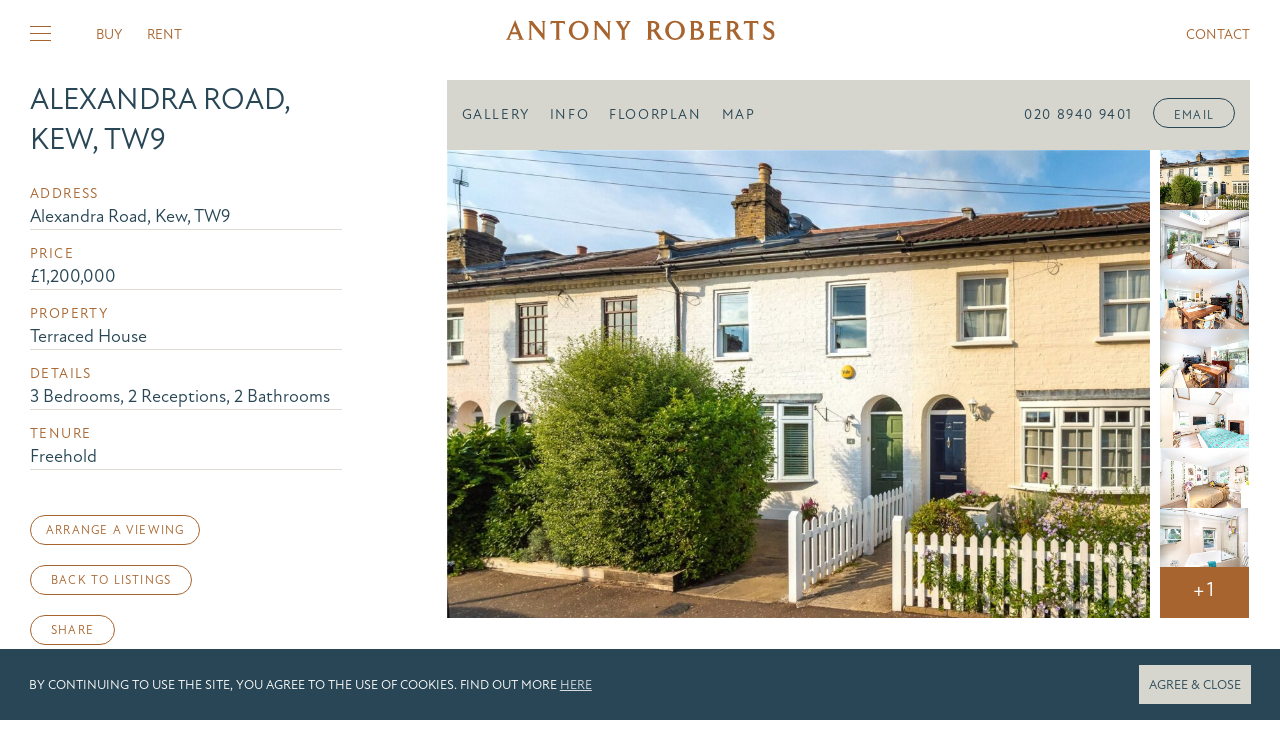

--- FILE ---
content_type: text/html; charset=UTF-8
request_url: https://www.antonyroberts.co.uk/property/alexandra-road-kew-tw9-2bs-4/
body_size: 14459
content:
<!DOCTYPE html>
<html lang="en-GB" xmlns="http://www.w3.org/1999/xhtml">

<head profile="http://gmpg.org/xfn/11">
	<meta http-equiv="Content-Type" content="text/html;   charset=UTF-8"/>
	<meta name="viewport" content="width=device-width, minimum-scale=1,   maximum-scale=1, user-scalable=no"/>
	<link rel="icon" type="image/png" href="https://www.antonyroberts.co.uk/favicon.ico"/>
	<link rel="alternate" type="application/rss+xml" title="Antony Roberts RSS Feed" href="https://www.antonyroberts.co.uk/feed/"/>
	<link rel="stylesheet" href="https://use.typekit.net/fjt0sun.css">
	<link rel="pingback" href="https://www.antonyroberts.co.uk/xmlrpc.php"/>
	<script async src="https://static.addtoany.com/menu/page.js"></script>
	<!--[if lt IE 9]>
	<script src="//html5shiv.googlecode.com/svn/trunk/html5.js"></script>
	<![endif]-->
	
	<meta name='robots' content='index, follow, max-image-preview:large, max-snippet:-1, max-video-preview:-1' />

	<!-- This site is optimized with the Yoast SEO plugin v22.1 - https://yoast.com/wordpress/plugins/seo/ -->
	<title>Alexandra Road, Kew, TW9 2BS | Antony Roberts</title>
	<meta name="description" content="Exceptional Victorian 3 bedroom house with delightful 50&#039; (approx.) rear garden situated in this much requested &#039;cherry blossom&#039; tree-lined cul de sac." />
	<link rel="canonical" href="https://www.antonyroberts.co.uk/property/alexandra-road-kew-tw9-2bs-4/" />
	<meta property="og:locale" content="en_GB" />
	<meta property="og:type" content="article" />
	<meta property="og:title" content="Alexandra Road, Kew, TW9 2BS | Antony Roberts" />
	<meta property="og:description" content="Exceptional Victorian 3 bedroom house with delightful 50&#039; (approx.) rear garden situated in this much requested &#039;cherry blossom&#039; tree-lined cul de sac." />
	<meta property="og:url" content="https://www.antonyroberts.co.uk/property/alexandra-road-kew-tw9-2bs-4/" />
	<meta property="og:site_name" content="Antony Roberts" />
	<meta property="og:image" content="https://www.antonyroberts.co.uk/wp-content/uploads/2025/11/KTP250133_01.jpg" />
	<meta property="og:image:width" content="1600" />
	<meta property="og:image:height" content="1067" />
	<meta property="og:image:type" content="image/jpeg" />
	<meta name="twitter:card" content="summary_large_image" />
	<meta name="twitter:label1" content="Estimated reading time" />
	<meta name="twitter:data1" content="1 minute" />
	<script type="application/ld+json" class="yoast-schema-graph">{"@context":"https://schema.org","@graph":[{"@type":"WebPage","@id":"https://www.antonyroberts.co.uk/property/alexandra-road-kew-tw9-2bs-4/","url":"https://www.antonyroberts.co.uk/property/alexandra-road-kew-tw9-2bs-4/","name":"Alexandra Road, Kew, TW9 2BS | Antony Roberts","isPartOf":{"@id":"https://www.antonyroberts.co.uk/#website"},"primaryImageOfPage":{"@id":"https://www.antonyroberts.co.uk/property/alexandra-road-kew-tw9-2bs-4/#primaryimage"},"image":{"@id":"https://www.antonyroberts.co.uk/property/alexandra-road-kew-tw9-2bs-4/#primaryimage"},"thumbnailUrl":"https://www.antonyroberts.co.uk/wp-content/uploads/2025/11/KTP250133_01.jpg","datePublished":"2026-01-28T12:22:16+00:00","dateModified":"2026-01-28T12:22:16+00:00","description":"Exceptional Victorian 3 bedroom house with delightful 50' (approx.) rear garden situated in this much requested 'cherry blossom' tree-lined cul de sac.","breadcrumb":{"@id":"https://www.antonyroberts.co.uk/property/alexandra-road-kew-tw9-2bs-4/#breadcrumb"},"inLanguage":"en-GB","potentialAction":[{"@type":"ReadAction","target":["https://www.antonyroberts.co.uk/property/alexandra-road-kew-tw9-2bs-4/"]}]},{"@type":"ImageObject","inLanguage":"en-GB","@id":"https://www.antonyroberts.co.uk/property/alexandra-road-kew-tw9-2bs-4/#primaryimage","url":"https://www.antonyroberts.co.uk/wp-content/uploads/2025/11/KTP250133_01.jpg","contentUrl":"https://www.antonyroberts.co.uk/wp-content/uploads/2025/11/KTP250133_01.jpg","width":1600,"height":1067},{"@type":"BreadcrumbList","@id":"https://www.antonyroberts.co.uk/property/alexandra-road-kew-tw9-2bs-4/#breadcrumb","itemListElement":[{"@type":"ListItem","position":1,"name":"Home","item":"https://www.antonyroberts.co.uk/"},{"@type":"ListItem","position":2,"name":"Alexandra Road, Kew, TW9 2BS"}]},{"@type":"WebSite","@id":"https://www.antonyroberts.co.uk/#website","url":"https://www.antonyroberts.co.uk/","name":"Antony Roberts","description":"Estate Agents","potentialAction":[{"@type":"SearchAction","target":{"@type":"EntryPoint","urlTemplate":"https://www.antonyroberts.co.uk/?s={search_term_string}"},"query-input":"required name=search_term_string"}],"inLanguage":"en-GB"}]}</script>
	<!-- / Yoast SEO plugin. -->


<link rel='dns-prefetch' href='//www.antonyroberts.co.uk' />
<style id='wp-img-auto-sizes-contain-inline-css' type='text/css'>
img:is([sizes=auto i],[sizes^="auto," i]){contain-intrinsic-size:3000px 1500px}
/*# sourceURL=wp-img-auto-sizes-contain-inline-css */
</style>
<link rel='stylesheet' id='remodal-css' href='https://www.antonyroberts.co.uk/wp-content/plugins/wp-google-maps-pro/lib/remodal.css?ver=6.9' type='text/css' media='all' />
<link rel='stylesheet' id='remodal-default-theme-css' href='https://www.antonyroberts.co.uk/wp-content/plugins/wp-google-maps-pro/lib/remodal-default-theme.css?ver=6.9' type='text/css' media='all' />
<link rel='stylesheet' id='wpgmza-marker-library-dialog-css' href='https://www.antonyroberts.co.uk/wp-content/plugins/wp-google-maps-pro/css/marker-library-dialog.css?ver=6.9' type='text/css' media='all' />
<style id='classic-theme-styles-inline-css' type='text/css'>
/*! This file is auto-generated */
.wp-block-button__link{color:#fff;background-color:#32373c;border-radius:9999px;box-shadow:none;text-decoration:none;padding:calc(.667em + 2px) calc(1.333em + 2px);font-size:1.125em}.wp-block-file__button{background:#32373c;color:#fff;text-decoration:none}
/*# sourceURL=/wp-includes/css/classic-themes.min.css */
</style>
<link rel='stylesheet' id='contact-form-7-css' href='https://www.antonyroberts.co.uk/wp-content/plugins/contact-form-7/includes/css/styles.css?ver=5.9' type='text/css' media='all' />
<link rel='stylesheet' id='style-css' href='https://www.antonyroberts.co.uk/wp-content/themes/antony-roberts/style.min.css' rel='preload' as='style' async='async' type='text/css' media='' />
<link rel='stylesheet' id='slick-style-min-css' href='//cdnjs.cloudflare.com/ajax/libs/slick-carousel/1.9.0/slick.min.css' rel='preload' as='style' async='async' type='text/css' media='' />
<link rel='stylesheet' id='comp-single-property-styles-css' href='https://www.antonyroberts.co.uk/wp-content/themes/antony-roberts/assets/components/comp-single-property/comp-single-property.min.css' rel='preload' as='style' async='async' type='text/css' media='' />
<link rel='stylesheet' id='lightcase-styles-css' href='https://www.antonyroberts.co.uk/wp-content/themes/antony-roberts/assets/components/comp-single-property/lightcase.min.css' rel='preload' as='style' async='async' type='text/css' media='' />
<link rel='stylesheet' id='comp-property-related-css' href='https://www.antonyroberts.co.uk/wp-content/themes/antony-roberts/assets/components/comp-property-related/comp-property-related.min.css' rel='preload' as='style' async='async' type='text/css' media='' />
<link rel='stylesheet' id='comp-request-form-css-css' href='https://www.antonyroberts.co.uk/wp-content/themes/antony-roberts/assets/components/comp-request-form/comp-request-form.min.css' rel='preload' as='style' async='async' type='text/css' media='' />
<script type="text/javascript" src="https://www.antonyroberts.co.uk/wp-includes/js/jquery/jquery.min.js" id="jquery-core-js"></script>
<script type="text/javascript" src="https://www.antonyroberts.co.uk/wp-includes/js/jquery/jquery-migrate.min.js" id="jquery-migrate-js"></script>
<script type="text/javascript" src="https://www.antonyroberts.co.uk/wp-content/plugins/wp-google-maps-pro/lib/remodal.min.js" id="remodal-js"></script>
<script type="text/javascript" id="wpgmza_data-js-extra">
/* <![CDATA[ */
var wpgmza_google_api_status = {"message":"Enqueued","code":"ENQUEUED"};
//# sourceURL=wpgmza_data-js-extra
/* ]]> */
</script>
<script type="text/javascript" src="https://www.antonyroberts.co.uk/wp-content/plugins/wp-google-maps/wpgmza_data.js" id="wpgmza_data-js"></script>
<script type="text/javascript" src="//cdnjs.cloudflare.com/ajax/libs/slick-carousel/1.9.0/slick.min.js" id="slick-min-js"></script>
<script type="text/javascript" src="//cdnjs.cloudflare.com/ajax/libs/jquery.lazy/1.7.9/jquery.lazy.min.js" id="lazy-loader-js"></script>

<link rel='shortlink' href='https://www.antonyroberts.co.uk/?p=106703' />

<style id='global-styles-inline-css' type='text/css'>
:root{--wp--preset--aspect-ratio--square: 1;--wp--preset--aspect-ratio--4-3: 4/3;--wp--preset--aspect-ratio--3-4: 3/4;--wp--preset--aspect-ratio--3-2: 3/2;--wp--preset--aspect-ratio--2-3: 2/3;--wp--preset--aspect-ratio--16-9: 16/9;--wp--preset--aspect-ratio--9-16: 9/16;--wp--preset--color--black: #000000;--wp--preset--color--cyan-bluish-gray: #abb8c3;--wp--preset--color--white: #ffffff;--wp--preset--color--pale-pink: #f78da7;--wp--preset--color--vivid-red: #cf2e2e;--wp--preset--color--luminous-vivid-orange: #ff6900;--wp--preset--color--luminous-vivid-amber: #fcb900;--wp--preset--color--light-green-cyan: #7bdcb5;--wp--preset--color--vivid-green-cyan: #00d084;--wp--preset--color--pale-cyan-blue: #8ed1fc;--wp--preset--color--vivid-cyan-blue: #0693e3;--wp--preset--color--vivid-purple: #9b51e0;--wp--preset--gradient--vivid-cyan-blue-to-vivid-purple: linear-gradient(135deg,rgb(6,147,227) 0%,rgb(155,81,224) 100%);--wp--preset--gradient--light-green-cyan-to-vivid-green-cyan: linear-gradient(135deg,rgb(122,220,180) 0%,rgb(0,208,130) 100%);--wp--preset--gradient--luminous-vivid-amber-to-luminous-vivid-orange: linear-gradient(135deg,rgb(252,185,0) 0%,rgb(255,105,0) 100%);--wp--preset--gradient--luminous-vivid-orange-to-vivid-red: linear-gradient(135deg,rgb(255,105,0) 0%,rgb(207,46,46) 100%);--wp--preset--gradient--very-light-gray-to-cyan-bluish-gray: linear-gradient(135deg,rgb(238,238,238) 0%,rgb(169,184,195) 100%);--wp--preset--gradient--cool-to-warm-spectrum: linear-gradient(135deg,rgb(74,234,220) 0%,rgb(151,120,209) 20%,rgb(207,42,186) 40%,rgb(238,44,130) 60%,rgb(251,105,98) 80%,rgb(254,248,76) 100%);--wp--preset--gradient--blush-light-purple: linear-gradient(135deg,rgb(255,206,236) 0%,rgb(152,150,240) 100%);--wp--preset--gradient--blush-bordeaux: linear-gradient(135deg,rgb(254,205,165) 0%,rgb(254,45,45) 50%,rgb(107,0,62) 100%);--wp--preset--gradient--luminous-dusk: linear-gradient(135deg,rgb(255,203,112) 0%,rgb(199,81,192) 50%,rgb(65,88,208) 100%);--wp--preset--gradient--pale-ocean: linear-gradient(135deg,rgb(255,245,203) 0%,rgb(182,227,212) 50%,rgb(51,167,181) 100%);--wp--preset--gradient--electric-grass: linear-gradient(135deg,rgb(202,248,128) 0%,rgb(113,206,126) 100%);--wp--preset--gradient--midnight: linear-gradient(135deg,rgb(2,3,129) 0%,rgb(40,116,252) 100%);--wp--preset--font-size--small: 13px;--wp--preset--font-size--medium: 20px;--wp--preset--font-size--large: 36px;--wp--preset--font-size--x-large: 42px;--wp--preset--spacing--20: 0.44rem;--wp--preset--spacing--30: 0.67rem;--wp--preset--spacing--40: 1rem;--wp--preset--spacing--50: 1.5rem;--wp--preset--spacing--60: 2.25rem;--wp--preset--spacing--70: 3.38rem;--wp--preset--spacing--80: 5.06rem;--wp--preset--shadow--natural: 6px 6px 9px rgba(0, 0, 0, 0.2);--wp--preset--shadow--deep: 12px 12px 50px rgba(0, 0, 0, 0.4);--wp--preset--shadow--sharp: 6px 6px 0px rgba(0, 0, 0, 0.2);--wp--preset--shadow--outlined: 6px 6px 0px -3px rgb(255, 255, 255), 6px 6px rgb(0, 0, 0);--wp--preset--shadow--crisp: 6px 6px 0px rgb(0, 0, 0);}:where(.is-layout-flex){gap: 0.5em;}:where(.is-layout-grid){gap: 0.5em;}body .is-layout-flex{display: flex;}.is-layout-flex{flex-wrap: wrap;align-items: center;}.is-layout-flex > :is(*, div){margin: 0;}body .is-layout-grid{display: grid;}.is-layout-grid > :is(*, div){margin: 0;}:where(.wp-block-columns.is-layout-flex){gap: 2em;}:where(.wp-block-columns.is-layout-grid){gap: 2em;}:where(.wp-block-post-template.is-layout-flex){gap: 1.25em;}:where(.wp-block-post-template.is-layout-grid){gap: 1.25em;}.has-black-color{color: var(--wp--preset--color--black) !important;}.has-cyan-bluish-gray-color{color: var(--wp--preset--color--cyan-bluish-gray) !important;}.has-white-color{color: var(--wp--preset--color--white) !important;}.has-pale-pink-color{color: var(--wp--preset--color--pale-pink) !important;}.has-vivid-red-color{color: var(--wp--preset--color--vivid-red) !important;}.has-luminous-vivid-orange-color{color: var(--wp--preset--color--luminous-vivid-orange) !important;}.has-luminous-vivid-amber-color{color: var(--wp--preset--color--luminous-vivid-amber) !important;}.has-light-green-cyan-color{color: var(--wp--preset--color--light-green-cyan) !important;}.has-vivid-green-cyan-color{color: var(--wp--preset--color--vivid-green-cyan) !important;}.has-pale-cyan-blue-color{color: var(--wp--preset--color--pale-cyan-blue) !important;}.has-vivid-cyan-blue-color{color: var(--wp--preset--color--vivid-cyan-blue) !important;}.has-vivid-purple-color{color: var(--wp--preset--color--vivid-purple) !important;}.has-black-background-color{background-color: var(--wp--preset--color--black) !important;}.has-cyan-bluish-gray-background-color{background-color: var(--wp--preset--color--cyan-bluish-gray) !important;}.has-white-background-color{background-color: var(--wp--preset--color--white) !important;}.has-pale-pink-background-color{background-color: var(--wp--preset--color--pale-pink) !important;}.has-vivid-red-background-color{background-color: var(--wp--preset--color--vivid-red) !important;}.has-luminous-vivid-orange-background-color{background-color: var(--wp--preset--color--luminous-vivid-orange) !important;}.has-luminous-vivid-amber-background-color{background-color: var(--wp--preset--color--luminous-vivid-amber) !important;}.has-light-green-cyan-background-color{background-color: var(--wp--preset--color--light-green-cyan) !important;}.has-vivid-green-cyan-background-color{background-color: var(--wp--preset--color--vivid-green-cyan) !important;}.has-pale-cyan-blue-background-color{background-color: var(--wp--preset--color--pale-cyan-blue) !important;}.has-vivid-cyan-blue-background-color{background-color: var(--wp--preset--color--vivid-cyan-blue) !important;}.has-vivid-purple-background-color{background-color: var(--wp--preset--color--vivid-purple) !important;}.has-black-border-color{border-color: var(--wp--preset--color--black) !important;}.has-cyan-bluish-gray-border-color{border-color: var(--wp--preset--color--cyan-bluish-gray) !important;}.has-white-border-color{border-color: var(--wp--preset--color--white) !important;}.has-pale-pink-border-color{border-color: var(--wp--preset--color--pale-pink) !important;}.has-vivid-red-border-color{border-color: var(--wp--preset--color--vivid-red) !important;}.has-luminous-vivid-orange-border-color{border-color: var(--wp--preset--color--luminous-vivid-orange) !important;}.has-luminous-vivid-amber-border-color{border-color: var(--wp--preset--color--luminous-vivid-amber) !important;}.has-light-green-cyan-border-color{border-color: var(--wp--preset--color--light-green-cyan) !important;}.has-vivid-green-cyan-border-color{border-color: var(--wp--preset--color--vivid-green-cyan) !important;}.has-pale-cyan-blue-border-color{border-color: var(--wp--preset--color--pale-cyan-blue) !important;}.has-vivid-cyan-blue-border-color{border-color: var(--wp--preset--color--vivid-cyan-blue) !important;}.has-vivid-purple-border-color{border-color: var(--wp--preset--color--vivid-purple) !important;}.has-vivid-cyan-blue-to-vivid-purple-gradient-background{background: var(--wp--preset--gradient--vivid-cyan-blue-to-vivid-purple) !important;}.has-light-green-cyan-to-vivid-green-cyan-gradient-background{background: var(--wp--preset--gradient--light-green-cyan-to-vivid-green-cyan) !important;}.has-luminous-vivid-amber-to-luminous-vivid-orange-gradient-background{background: var(--wp--preset--gradient--luminous-vivid-amber-to-luminous-vivid-orange) !important;}.has-luminous-vivid-orange-to-vivid-red-gradient-background{background: var(--wp--preset--gradient--luminous-vivid-orange-to-vivid-red) !important;}.has-very-light-gray-to-cyan-bluish-gray-gradient-background{background: var(--wp--preset--gradient--very-light-gray-to-cyan-bluish-gray) !important;}.has-cool-to-warm-spectrum-gradient-background{background: var(--wp--preset--gradient--cool-to-warm-spectrum) !important;}.has-blush-light-purple-gradient-background{background: var(--wp--preset--gradient--blush-light-purple) !important;}.has-blush-bordeaux-gradient-background{background: var(--wp--preset--gradient--blush-bordeaux) !important;}.has-luminous-dusk-gradient-background{background: var(--wp--preset--gradient--luminous-dusk) !important;}.has-pale-ocean-gradient-background{background: var(--wp--preset--gradient--pale-ocean) !important;}.has-electric-grass-gradient-background{background: var(--wp--preset--gradient--electric-grass) !important;}.has-midnight-gradient-background{background: var(--wp--preset--gradient--midnight) !important;}.has-small-font-size{font-size: var(--wp--preset--font-size--small) !important;}.has-medium-font-size{font-size: var(--wp--preset--font-size--medium) !important;}.has-large-font-size{font-size: var(--wp--preset--font-size--large) !important;}.has-x-large-font-size{font-size: var(--wp--preset--font-size--x-large) !important;}
/*# sourceURL=global-styles-inline-css */
</style>
</head>
<body class="wp-singular property-template-default single single-property postid-106703 wp-theme-antony-roberts">


<div class="sidebar">

	<div class="close-btn">
		<svg id="Icon_X" data-name="Icon/X" xmlns="http://www.w3.org/2000/svg" width="20" height="20" viewBox="0 0 20 20">
			<rect id="Area" width="20" height="20" fill="none"/>
			<path id="Border" d="M9.108,8,16,14.892,14.892,16,8,9.108,1.108,16,0,14.892,6.892,8,0,1.108,1.108,0,8,6.892,14.892,0,16,1.108Z"
			      transform="translate(2 2)" fill="#fff"/>
		</svg>
	</div>
	<div class="hide-on-responsive">
		<div class="menu-main-menu-container"><ul id="menu-main-menu" class="menu"><li class="tier-0"><a class=" " href="https://www.antonyroberts.co.uk/properties-for-sale/"> Buy</a></li>
<li class="tier-0"><a class=" " href="https://www.antonyroberts.co.uk/properties-for-rent/"> Rent</a></li>
<li class="tier-0"><a class=" " href="https://www.antonyroberts.co.uk/properties-sold/"> Sold</a></li>
<li class="tier-0"><a class=" " href="https://www.antonyroberts.co.uk/market-appraisal/"> Market Appraisal</a></li>
<li class="tier-0"><a class=" " href="https://www.antonyroberts.co.uk/contact/"> Contact</a></li>
<li class="tier-0"><a class="  menu-drop-icon" href="https://www.antonyroberts.co.uk/about/"> About</a><span class="children-dropdown-trigger"></span>
<div class='sub-menu-wrap'><ul class='sub-menu'>
<li class="tier-1"><a class=" " href="https://www.antonyroberts.co.uk/our-story/"> Our Story</a></li>
<li class="tier-1"><a class=" " href="https://www.antonyroberts.co.uk/the-team/"> The Team</a></li>
<li class="tier-1"><a class=" " href="https://www.antonyroberts.co.uk/about/latest-news/"> Latest News</a></li>
</ul></div>
</li>
</ul></div>	</div>
	<div class="show-on-responsive">
		<div class="menu-mobile-menu-container"><ul id="menu-mobile-menu" class="menu"><li class="tier-0"><a class=" " href="https://www.antonyroberts.co.uk/properties-for-sale/?minPrice=1&maxPrice=50000000"> Buy</a></li>
<li class="tier-0"><a class=" " href="https://www.antonyroberts.co.uk/properties-for-rent/?minPrice=1&maxPrice=80000"> Rent</a></li>
<li class="tier-0"><a class=" " href="https://www.antonyroberts.co.uk/properties-sold/"> Sold</a></li>
<li class="tier-0"><a class=" " href="https://www.antonyroberts.co.uk/market-appraisal/"> Market Appraisal</a></li>
<li class="tier-0"><a class=" " href="https://www.antonyroberts.co.uk/contact/"> Contact</a></li>
<li class="tier-0"><a class="  menu-drop-icon" href="https://www.antonyroberts.co.uk/about/"> About</a><span class="children-dropdown-trigger"></span>
<div class='sub-menu-wrap'><ul class='sub-menu'>
<li class="tier-1"><a class=" " href="https://www.antonyroberts.co.uk/our-story/"> Our Story</a></li>
<li class="tier-1"><a class=" " href="https://www.antonyroberts.co.uk/the-team/"> The Team</a></li>
<li class="tier-1"><a class=" " href="https://www.antonyroberts.co.uk/about/latest-news/"> Latest News</a></li>
</ul></div>
</li>
</ul></div>	</div>
	<div class="bottom-sidebar">
		<p>
			THINKING OF SELLING OR LETTING?
			REQUEST A FREE MARKET APPRAISAL
		</p>
		<div class="links">
						Tel: <a href="tel:+442089409403">020 8940 9403</a><br>
			Email: <a href="mailto:hello@antonyroberts.co.uk">hello@antonyroberts.co.uk</a>
		</div>
		<div class="sidebar-social">
			<ul>
																							</ul>
		</div>
	</div>
</div>


<div class="searchbar">

	<div class="close-btn-search">
		<svg id="Icon_X" data-name="Icon/X" xmlns="http://www.w3.org/2000/svg" width="20" height="20" viewBox="0 0 20 20">
			<rect id="Area" width="20" height="20" fill="none"/>
			<path id="Border" d="M9.108,8,16,14.892,14.892,16,8,9.108,1.108,16,0,14.892,6.892,8,0,1.108,1.108,0,8,6.892,14.892,0,16,1.108Z"
			      transform="translate(2 2)" fill="#fff"/>
		</svg>
	</div>

	<h2>Find A Property</h2>

	<div class="prop-search">
		<label for="for-sale"><input type="radio" id="for-sale" name="property-type" value="for-sale" checked="checked">For Sale</label>
		<label for="to-rent"><input type="radio" id="to-rent" name="property-type" value="to-rent">To Rent</label>
	</div>

	<h3>Price Range</h3>

	<form class="searchform" action="https://www.antonyroberts.co.uk/properties-for-sale/" method="get" name="searchform" id="prop-for-sale">
		<label for="minPrice">
            <span>
               Price from:
            </span>
			<select id="minPrice" name="minPrice">
				<option value="1">Min</option>
				<option value="50000"  >&pound;50,000</option>
				<option value="100000"  >&pound;100,000
				</option>
				<option value="150000"  >&pound;150,000
				</option>
				<option value="200000"  >&pound;200,000
				</option>
				<option value="250000"  >&pound;250,000
				</option>
				<option value="300000"  >&pound;300,000
				</option>
				<option value="350000"  >&pound;350,000
				</option>
				<option value="400000"  >&pound;400,000
				</option>
				<option value="450000"  >&pound;450,000
				</option>
				<option value="500000"  >&pound;500,000
				</option>
				<option value="550000"  >&pound;550,000
				</option>
				<option value="600000"  >&pound;600,000
				</option>
				<option value="650000"  >&pound;650,000
				</option>
				<option value="700000"  >&pound;700,000
				</option>
				<option value="750000"  >&pound;750,000
				</option>
				<option value="800000"  >&pound;800,000
				</option>
				<option value="850000"  >&pound;850,000
				</option>
				<option value="900000"  >&pound;900,000
				</option>
				<option value="950000"  >&pound;950,000
				</option>
				<option value="1000000"  >&pound;1,000,000
				</option>
				<option value="1250000"  >&pound;1,250,000
				</option>
				<option value="1500000"  >&pound;1,500,000
				</option>
				<option value="1750000"  >&pound;1,750,000
				</option>
				<option value="2000000"  >&pound;2,000,000
				</option>
				<option value="2500000"  >&pound;2,500,000
				</option>
				<option value="3000000"  >&pound;3,000,000
				</option>
				<option value="3500000"  >&pound;3,500,000
				</option>
				<option value="4000000"  >&pound;4,000,000
				</option>
				<option value="4500000"  >&pound;4,500,000
				</option>
				<option value="5000000"  >&pound;5,000,000
				</option>
			</select>
		</label>
		<label for="maxPrice">
            <span>
               Price to:
            </span>
			<select id="maxPrice" name="maxPrice">
				<option value="50000000">Max</option>
				<option value="50000"  >&pound;50,000</option>
				<option value="100000"  >&pound;100,000
				</option>
				<option value="150000"  >&pound;150,000
				</option>
				<option value="200000"  >&pound;200,000
				</option>
				<option value="250000"  >&pound;250,000
				</option>
				<option value="300000"  >&pound;300,000
				</option>
				<option value="350000"  >&pound;350,000
				</option>
				<option value="400000"  >&pound;400,000
				</option>
				<option value="450000"  >&pound;450,000
				</option>
				<option value="500000"  >&pound;500,000
				</option>
				<option value="550000"  >&pound;550,000
				</option>
				<option value="600000"  >&pound;600,000
				</option>
				<option value="650000"  >&pound;650,000
				</option>
				<option value="700000"  >&pound;700,000
				</option>
				<option value="750000"  >&pound;750,000
				</option>
				<option value="800000"  >&pound;800,000
				</option>
				<option value="850000"  >&pound;850,000
				</option>
				<option value="900000"  >&pound;900,000
				</option>
				<option value="950000"  >&pound;950,000
				</option>
				<option value="1000000"  >&pound;1,000,000
				</option>
				<option value="1250000"  >&pound;1,250,000
				</option>
				<option value="1500000"  >&pound;1,500,000
				</option>
				<option value="1750000"  >&pound;1,750,000
				</option>
				<option value="2000000"  >&pound;2,000,000
				</option>
				<option value="2500000"  >&pound;2,500,000
				</option>
				<option value="3000000"  >&pound;3,000,000
				</option>
				<option value="3500000"  >&pound;3,500,000
				</option>
				<option value="4000000"  >&pound;4,000,000
				</option>
				<option value="4500000"  >&pound;4,500,000
				</option>
				<option value="5000000"  >&pound;5,000,000
				</option>
			</select>
		</label>
		<input type="submit" value="Search"/>
	</form>


	<form class="searchform" action="https://www.antonyroberts.co.uk/properties-for-rent/" method="get" name="searchform" id="prop-to-rent" style="display: none;">
		<label for="minPrice">
            <span>
               Price from:
            </span>
			<select id="minPrice" name="minPrice">
				<option value="1">Min</option>
				<option value="500"  >&pound;500</option>
				<option value="1000"  >&pound;1,000</option>
				<option value="1500"  >&pound;1,500</option>
				<option value="2000"  >&pound;2,000</option>
				<option value="2500"  >&pound;2,500</option>
				<option value="3000"  >&pound;3,000</option>
				<option value="3500"  >&pound;3,500</option>
				<option value="4000"  >&pound;4,000</option>
				<option value="4500"  >&pound;4,500</option>
				<option value="5000"  >&pound;5,000</option>
				<option value="5500"  >&pound;5,500</option>
				<option value="6000"  >&pound;6,000</option>
				<option value="6500"  >&pound;6,500</option>
				<option value="7000"  >&pound;7,000</option>
				<option value="7500"  >&pound;7,500</option>
				<option value="8000"  >&pound;8,000</option>
				<option value="8500"  >&pound;8,500</option>
				<option value="9000"  >&pound;9,000</option>
				<option value="9500"  >&pound;9,500</option>
				<option value="10000"  >&pound;10,000</option>
				<option value="12000"  >&pound;12,000</option>
				<option value="14000"  >&pound;14,000</option>
				<option value="16000"  >&pound;16,000</option>
				<option value="18000"  >&pound;18,000</option>
				<option value="20000"  >&pound;20,000</option>
				<option value="24000"  >&pound;24,000</option>
			</select>
		</label>
		<label for="maxPrice">
            <span>
               Price to:
            </span>
			<select id="maxPrice" name="maxPrice">
				<option value="80000">Max</option>
				<option value="500"  >&pound;500</option>
				<option value="1000"  >&pound;1,000</option>
				<option value="1500"  >&pound;1,500</option>
				<option value="2000"  >&pound;2,000</option>
				<option value="2500"  >&pound;2,500</option>
				<option value="3000"  >&pound;3,000</option>
				<option value="3500"  >&pound;3,500</option>
				<option value="4000"  >&pound;4,000</option>
				<option value="4500"  >&pound;4,500</option>
				<option value="5000"  >&pound;5,000</option>
				<option value="5500"  >&pound;5,500</option>
				<option value="6000"  >&pound;6,000</option>
				<option value="6500"  >&pound;6,500</option>
				<option value="7000"  >&pound;7,000</option>
				<option value="7500"  >&pound;7,500</option>
				<option value="8000"  >&pound;8,000</option>
				<option value="8500"  >&pound;8,500</option>
				<option value="9000"  >&pound;9,000</option>
				<option value="9500"  >&pound;9,500</option>
				<option value="10000"  >&pound;10,000</option>
				<option value="12000"  >&pound;12,000</option>
				<option value="14000"  >&pound;14,000</option>
				<option value="16000"  >&pound;16,000</option>
				<option value="18000"  >&pound;18,000</option>
				<option value="20000"  >&pound;20,000</option>
				<option value="24000"  >&pound;24,000</option>
			</select>
		</label>
		<input type="submit" value="Search"/>
	</form>

</div>

<div class="flyout-background-container"></div>

	<header class="content gold-color">
		<!-- Header Main Section -->
		<div class="main-header">

			<nav>
				<div class="left-nav">
					<div class="burger">
						<svg xmlns="http://www.w3.org/2000/svg" width="20.686" height="15" viewBox="0 0 20.686 15">
							<g id="Group_2434" data-name="Group 2434" transform="translate(-33.5 -67)">
								<line id="Line_49" data-name="Line 49" x2="20.686" transform="translate(33.5 67.5)" fill="none" stroke="#fff" stroke-width="1"/>
								<line id="Line_50" data-name="Line 50" x2="20.686" transform="translate(33.5 74.5)" fill="none" stroke="#fff" stroke-width="1"/>
								<line id="Line_51" data-name="Line 51" x2="20.686" transform="translate(33.5 81.5)" fill="none" stroke="#fff" stroke-width="1"/>
							</g>
						</svg>
					</div>

					<ul>
						<li><a href="https://www.antonyroberts.co.uk/properties-for-sale/?minPrice=1&maxPrice=50000000">Buy</a></li>
						<li><a href="https://www.antonyroberts.co.uk/properties-for-rent/?minPrice=1&maxPrice=80000">Rent</a></li>
					</ul>
				</div>

				<div class="logo">
					<a href="https://www.antonyroberts.co.uk">
						<svg xmlns="http://www.w3.org/2000/svg" width="268.723" height="20.258" viewBox="0 0 268.723 20.258">
							<path id="Path_4493" data-name="Path 4493"
							      d="M121.05,1.88c.17,.07,.27,.22,.27,.42,0,.18-.06,.35-.17,.55l-3.1,5.32-3.24-5.32c-.11-.17-.17-.35-.17-.49,0-.08,0-.29,.39-.48l1.69-.8h-7.18c.26,.04,1.25,.88,1.77,1.87l4.67,7.63v8.07c0,.21-.1,.42-.28,.55l-1.02,.75h5.68s-1.02-.76-1.02-.76c-.17-.13-.28-.33-.28-.55V10.43l4.3-7.43,.03-.04c.44-.87,1.48-1.84,1.69-1.88h-5.88l1.85,.8ZM72.92,.83c-5.41,0-9.82,4.36-9.82,9.71s4.4,9.71,9.82,9.71,9.82-4.36,9.82-9.71S78.33,.83,72.92,.83Zm0,17.71c-3.66,0-6.31-3.38-6.31-7.99s2.65-7.97,6.31-7.97,6.31,3.34,6.31,7.97-2.66,7.99-6.31,7.99ZM101.9,1.84c.18,.14,.28,.32,.28,.55V13.69L91.93,1.08h-4.04l1.05,1.25V18.66c0,.21-.1,.42-.28,.55l-1.02,.75h4.43l-.92-.74c-.17-.13-.27-.35-.27-.55V4.74l12.2,15.21h.95V2.39c0-.25,.22-.45,.35-.55l1.02-.75h-4.53l1.02,.75Zm166.82,12.61c0-2.74-1.6-4.02-2.99-4.84l-3.23-1.89c-1.31-.75-1.87-1.52-1.87-2.57,0-1.39,1.02-2.36,2.5-2.36,1.75,0,3.07,.89,3.62,2.43l.1,.29h.83V2.36l-.16-.13c-.99-.83-2.64-1.36-4.19-1.36-3.21,0-5.64,2.2-5.64,5.12,0,1.95,1.09,3.7,2.99,4.81l2.95,1.71c.97,.58,2.12,1.52,2.12,3.02s-1.26,2.64-2.94,2.64c-2.3,0-3.79-1.85-4.36-3.44l-.1-.29h-.83v3.75l.17,.13c.73,.58,2.72,1.93,5.17,1.93,2.91,0,5.86-2,5.86-5.8ZM45.11,1.08l-.57,3.23h.86l.12-.19c.36-.57,1.04-1.14,1.74-1.14h3.21v15.68c0,.21-.1,.42-.27,.55l-.92,.74h5.59l-1.02-.75c-.17-.13-.28-.33-.28-.55V2.98h3.21c.7,0,1.37,.58,1.74,1.14l.12,.19h.86l-.57-3.23h-13.84ZM16.72,18.19L9.47,0,1.95,18.1c-.33,.69-1.45,1.78-1.95,1.87l6.1-.03-1.93-.8c-.33-.13-.36-.32-.36-.47,0-.16,.07-.35,.15-.57l1.51-3.69h6.6l1.45,3.68c.09,.24,.15,.43,.15,.59,0,.15-.04,.33-.36,.47h0l-1.93,.8,7.25,.03c-.45-.09-1.65-1.22-1.9-1.8ZM6.26,12.49l2.58-6.26,2.48,6.26H6.26ZM36.65,1.84c.18,.14,.28,.32,.28,.55V13.69L26.68,1.08h-4.04l1.05,1.25V18.66c0,.21-.1,.42-.28,.55l-1.02,.75h4.43l-.92-.74c-.17-.13-.27-.35-.27-.55V4.74l12.2,15.21h.96s0-17.57,0-17.57c0-.25,.22-.45,.35-.55l1.02-.75h-4.54l1.02,.75Zm226.21,18.41s0,0,0,0c0,0,0,0,0,0h0Zm-48.22-3.44c-.38,.67-1.08,1.07-1.86,1.07h-5.43v-7.29h4.31c.23,0,.46,.15,.56,.36l.81,1.65V6.56l-.81,1.65c-.11,.21-.33,.36-.56,.36h-4.31V2.94h4.71c.68,0,1.31,.39,1.69,1.05l.12,.21h.84l-.48-3.19h-11.37l1.07,.79c.17,.13,.27,.31,.27,.53V18.61c0,.21-.1,.41-.27,.53l-1.07,.79h12.23s0,0,0,0l.54-3.31h-.88l-.12,.21Zm33.56,3.1h0s0,0,0,0Zm-54.23-10.47c1.47-.79,2.38-2.21,2.38-3.87,0-2.65-2.35-4.56-5.59-4.56h-6.98l1.07,.79c.17,.13,.27,.31,.27,.53V18.61c0,.21-.1,.41-.27,.53l-1.07,.79h4.18c.41,0,.87,.02,1.37,.04,.64,.03,1.35,.06,2.15,.06,3.94,0,6.68-2.32,6.68-5.63,0-2.23-1.72-4.17-4.19-4.95Zm-5.7-6.53c.6-.1,1.02-.1,1.45-.1h.12c1.97,0,3.57,1.32,3.57,3.07s-1.5,3.02-3.57,3.02h-1.58V2.93Zm2.25,15.27c-.84,0-1.6-.1-2.25-.3v-7.13h2.25c2.97,0,4.41,1.22,4.41,3.72,0,1.84-1.52,3.72-4.41,3.72Zm.97,1.83s0,0,0,0c0,0,0,0,0,0h0Zm43.06-2.04l-3.84-5.87c-.28-.43-.65-.91-1.13-1.31,1.87-.97,3.01-2.69,3.01-4.68,0-2.96-2.66-5.12-6.31-5.12h-6.26l1.07,.79c.18,.13,.27,.31,.27,.53V18.61c0,.21-.1,.41-.27,.53l-1.07,.79h5.7l-.95-.77c-.16-.13-.26-.33-.26-.54v-7.04h1.33c.97,0,1.35,.62,1.77,1.33l3.63,5.9c.48,.76,1.27,1.13,2.42,1.13h4.33l-1.98-.84c-.5-.21-1.14-.63-1.45-1.1Zm-8.99-8.15c-.34,0-.7-.04-1.06-.11V3.02c.33-.04,.68-.07,1.06-.07,1.45,0,3.87,.43,3.87,3.24,0,1.94-1.81,3.64-3.87,3.64Zm-70.04,8.15l-3.84-5.87c-.28-.43-.65-.91-1.13-1.31,1.87-.97,3.01-2.69,3.01-4.68,0-2.96-2.65-5.12-6.31-5.12h-6.26l1.07,.79c.17,.13,.27,.31,.27,.53V18.61c0,.21-.1,.41-.27,.53l-1.07,.79h5.7l-.95-.77c-.16-.13-.26-.33-.26-.54v-7.04h1.33c.97,0,1.35,.62,1.77,1.33l3.63,5.9c.48,.76,1.27,1.13,2.42,1.13h4.32l-1.98-.84c-.5-.21-1.14-.63-1.45-1.1Zm-8.98-8.15c-.33,0-.7-.04-1.06-.11V3.02c.33-.04,.68-.07,1.06-.07,1.45,0,3.87,.43,3.87,3.24,0,1.94-1.81,3.64-3.87,3.64ZM238.36,1.03l-.57,3.27h.89l.12-.2c.36-.57,1.03-1.14,1.72-1.14h3.2v15.66c0,.2-.1,.41-.26,.54l-.95,.77h5.69l-1.06-.78c-.17-.13-.27-.32-.27-.53V2.96h3.2c.69,0,1.37,.57,1.72,1.14l.12,.2h.89l-.57-3.27h-13.87Zm-69.11-.25c-5.42,0-9.83,4.37-9.83,9.73s4.41,9.73,9.83,9.73,9.83-4.37,9.83-9.73-4.41-9.73-9.83-9.73Zm0,17.71c-3.65,0-6.29-3.37-6.29-7.98s2.65-7.95,6.29-7.95,6.29,3.33,6.29,7.95-2.65,7.98-6.29,7.98Z"
							      fill="#fff"/>
						</svg>
					</a>
				</div>

				<div class="contact"><a href="https://www.antonyroberts.co.uk/contact/">Contact</a></div>
				<!--<div class="search">
					 Search
				</div>-->
			</nav>

		</div> <!-- main-header Ends -->
	</header> <!-- content Ends -->


<main class="wrapper">
	<div>
		<div class="frame">

<section class="content" data-id="KTP250133">
	<div class="sixty-spacer"></div>
	<div class="sixty-spacer"></div>
	<div class="content-flex-gutters">
		<div class="col-xs-12-12 col-md-4-12">
			<div class="propery-side-container">
				<h1>
					Alexandra Road, Kew, TW9				</h1>
				<ul>
					<li>
						<span>Address</span>
						<h2>
							Alexandra Road, Kew, TW9						</h2>
					</li>
					<li>
						<!-- check to see if is sold -->
													<span>Price</span>
															<p class="property-price">
									&pound;1200000								</p>
														 <!-- end of check if is sold etc -->
					</li>
					<li>
						<span>Property</span>
						<h2>
							<!--							--><!-- Bedroom --><!-- -->							Terraced House						</h2>
					</li>
					<li>
						<span>Details</span>
						<p>
							3 Bedrooms, 2 Receptions, 2 Bathrooms						</p>
					</li>
											<li>
							<span>Tenure</span>
							<p>Freehold</p>
																											</li>
									</ul>
				<div class="property-side-link-container add-flex-fix">
											<span class="request-scroll">Arrange a viewing</span>
																					<a class="show-on-responsive" href="mailto:kew@antonyroberts.co.uk">
							Email
						</a>
																<a class="show-on-responsive" href="tel:+442089409401">
							Phone
						</a>
									</div> <!-- property-side-link-container Ends -->
				<div class="comp-single-property-share-back-holder">
										<div class="comp-single-property-back-link">
						<span class="back-buy">
							Back to listings
						</span>
											</div>
											<div class="comp-single-property-share-button">Share</div>
									</div>
				<div class="share-list-holder">
					<ul class="a2a_kit a2a_kit_size_32">
						<li>
							<a class="a2a_button_twitter" href="#">
								<img src="https://www.antonyroberts.co.uk/wp-content/themes/antony-roberts/assets/img/share-twitter-icon-gold.png"
								     alt="Antony Roberts" title="Antony Roberts"
								     width="16px" height="16px">
							</a>
						</li>
						<li>
							<a class="a2a_button_facebook" href="#">
								<img src="https://www.antonyroberts.co.uk/wp-content/themes/antony-roberts/assets/img/share-facebook-icon-gold.png"
								     alt="Antony Roberts" title="Antony Roberts"
								     width="16px" height="16px">
							</a>
						</li>
						<li>
							<a class="a2a_button_linkedin" href="#">
								<img src="https://www.antonyroberts.co.uk/wp-content/themes/antony-roberts/assets/img/share-linkedin-icon-gold.png"
								     alt="Antony Roberts" title="Antony Roberts"
								     width="16px" height="16px">
							</a>
						</li>
						<li>
							<a href="mailto:?subject=Alexandra Road, Kew, TW9 2BS on Antony Roberts &body=https://www.antonyroberts.co.uk/property/alexandra-road-kew-tw9-2bs-4/" title="Share by Email">
								<img src="https://www.antonyroberts.co.uk/wp-content/themes/antony-roberts/assets/img/share-email-icon-gold.png"
								     alt="Antony Roberts" title="Antony Roberts" width="16px"
								     height="16px">
							</a>
						</li>
					</ul>
				</div> <!-- share-list-holder Ends -->
				<div class="sixty-spacer"></div>
			</div> <!-- propery-side-container Ends -->
		</div> <!-- col-md-4-12 Ends -->
		<div class="col-xs-12-12 col-md-8-12 delay-opacity">
			<div class="sticky-nav-container">
				<ul class="show-on-responsive mobile-single-prop-menu">
					<li>
						<a href="#" class="dropdown-toggle">Gallery</a>
						<ul class="dropdown">
							<li>
								<a href="#gallery">Gallery</a>
							</li>
							<li>
								<a href="#information">Info</a>
							</li>
															<li>
									<a href="#floorplan">Floorplan</a>
								</li>
																						<li>
									<a href="#map">Map</a>
								</li>
													</ul>
					</li>
				</ul>
				<div class="sticky-menu-holder add-flex-fix">

					<ul class="hide-on-responsive">
						<li>
							<a href="#gallery">Gallery</a>
						</li>
						<li>
							<a href="#information">Info</a>
						</li>
													<li>
								<a href="#floorplan">Floorplan</a>
							</li>
																			<li>
								<a href="#map-section">Map</a>
							</li>
											</ul>
					<div class="stick-details-holder hide-on-responsive">
													<a href="tel:+442089409401">
								020 8940 9401							</a>
												<a href="mailto:kew@antonyroberts.co.uk">Email</a>
					</div> <!-- stick-details-holder Ends -->
				</div> <!-- sticky-menu-holder Ends -->
			</div> <!-- sticky-nav-container Ends -->
			<div class="property-gallery-container add-flex-fix" id="gallery">
				<div class="col-xs-8-8 col-md-7-8">
											<div class="slick-property-gallery-holder">
																<div>
										<img src="https://www.antonyroberts.co.uk/wp-content/uploads/2025/11/KTP250133_01-1100x733.jpg"
										     alt=" - Antony Roberts"
										     title=" - Antony Roberts" width="100%" height="auto">
									</div>
																		<div>
										<img src="https://www.antonyroberts.co.uk/wp-content/uploads/2025/11/KTP250133_02-1100x733.jpg"
										     alt=" - Antony Roberts"
										     title=" - Antony Roberts" width="100%" height="auto">
									</div>
																		<div>
										<img src="https://www.antonyroberts.co.uk/wp-content/uploads/2025/11/KTP250133_03-1100x733.jpg"
										     alt=" - Antony Roberts"
										     title=" - Antony Roberts" width="100%" height="auto">
									</div>
																		<div>
										<img src="https://www.antonyroberts.co.uk/wp-content/uploads/2025/11/KTP250133_04-1100x733.jpg"
										     alt=" - Antony Roberts"
										     title=" - Antony Roberts" width="100%" height="auto">
									</div>
																		<div>
										<img src="https://www.antonyroberts.co.uk/wp-content/uploads/2025/11/KTP250133_05-1100x733.jpg"
										     alt=" - Antony Roberts"
										     title=" - Antony Roberts" width="100%" height="auto">
									</div>
																		<div>
										<img src="https://www.antonyroberts.co.uk/wp-content/uploads/2025/11/KTP250133_06-1100x733.jpg"
										     alt=" - Antony Roberts"
										     title=" - Antony Roberts" width="100%" height="auto">
									</div>
																		<div>
										<img src="https://www.antonyroberts.co.uk/wp-content/uploads/2025/11/KTP250133_08-1100x733.jpg"
										     alt=" - Antony Roberts"
										     title=" - Antony Roberts" width="100%" height="auto">
									</div>
																		<div>
										<img src="https://www.antonyroberts.co.uk/wp-content/uploads/2025/11/KTP250133_07-1100x733.jpg"
										     alt=" - Antony Roberts"
										     title=" - Antony Roberts" width="100%" height="auto">
									</div>
															</div> <!-- slick-property-gallery-holder Ends -->
										</div> <!-- property-gallery-container Ends -->
				<div class="col-xs-8-8 col-md-1-8">
										<div class="lightcase-see-more-container gold-background">
													<div class="lightcase-img-container">
																			<a href="https://www.antonyroberts.co.uk/wp-content/uploads/2025/11/KTP250133_01.jpg" data-rel="lightcase:myCollection">
												<img src="https://www.antonyroberts.co.uk/wp-content/uploads/2025/11/KTP250133_01-300x200.jpg"
												     alt=" - Antony Roberts"
												     title=" - Antony Roberts" width="100%" height="auto">
											</a>
																																<a href="https://www.antonyroberts.co.uk/wp-content/uploads/2025/11/KTP250133_02.jpg" data-rel="lightcase:myCollection">
												<img src="https://www.antonyroberts.co.uk/wp-content/uploads/2025/11/KTP250133_02-300x200.jpg"
												     alt=" - Antony Roberts"
												     title=" - Antony Roberts" width="100%" height="auto">
											</a>
																																<a href="https://www.antonyroberts.co.uk/wp-content/uploads/2025/11/KTP250133_03.jpg" data-rel="lightcase:myCollection">
												<img src="https://www.antonyroberts.co.uk/wp-content/uploads/2025/11/KTP250133_03-300x200.jpg"
												     alt=" - Antony Roberts"
												     title=" - Antony Roberts" width="100%" height="auto">
											</a>
																																<a href="https://www.antonyroberts.co.uk/wp-content/uploads/2025/11/KTP250133_04.jpg" data-rel="lightcase:myCollection">
												<img src="https://www.antonyroberts.co.uk/wp-content/uploads/2025/11/KTP250133_04-300x200.jpg"
												     alt=" - Antony Roberts"
												     title=" - Antony Roberts" width="100%" height="auto">
											</a>
																																<a href="https://www.antonyroberts.co.uk/wp-content/uploads/2025/11/KTP250133_05.jpg" data-rel="lightcase:myCollection">
												<img src="https://www.antonyroberts.co.uk/wp-content/uploads/2025/11/KTP250133_05-300x200.jpg"
												     alt=" - Antony Roberts"
												     title=" - Antony Roberts" width="100%" height="auto">
											</a>
																																<a href="https://www.antonyroberts.co.uk/wp-content/uploads/2025/11/KTP250133_06.jpg" data-rel="lightcase:myCollection">
												<img src="https://www.antonyroberts.co.uk/wp-content/uploads/2025/11/KTP250133_06-300x200.jpg"
												     alt=" - Antony Roberts"
												     title=" - Antony Roberts" width="100%" height="auto">
											</a>
																																<a href="https://www.antonyroberts.co.uk/wp-content/uploads/2025/11/KTP250133_08.jpg" data-rel="lightcase:myCollection">
												<img src="https://www.antonyroberts.co.uk/wp-content/uploads/2025/11/KTP250133_08-300x200.jpg"
												     alt=" - Antony Roberts"
												     title=" - Antony Roberts" width="100%" height="auto">
											</a>
																																<div class="hidden-images">
												<a href="https://www.antonyroberts.co.uk/wp-content/uploads/2025/11/KTP250133_07.jpg" data-rel="lightcase:myCollection">
													<img src="https://www.antonyroberts.co.uk/wp-content/uploads/2025/11/KTP250133_07-300x200.jpg"
													     alt=" - Antony Roberts"
													     title=" - Antony Roberts" width="100%" height="auto">
												</a>
											</div> <!-- hidden-images Ends -->
																												</div>
															<div class="gallery-see-more">
									<span>
										+1									</span>
								</div> <!-- gallery-see-more Ends -->
													</div>
					</div> <!-- col-md-1-8 Ends -->
				</div> <!-- property-gallery-container Ends -->
				<div class="property-content-container add-flex-fix" id="information">
											<h4 class="col-xs-8-8 col-md-2-8">
							Information
						</h4>
										<div class="col-xs-8-8 col-md-6-8">
						<p>Exceptional Victorian 3 bedroom house with delightful 50&#8242; (approx.) rear garden situated in this much requested &#8216;cherry blossom&#8217; tree-lined cul de sac.</p>
<p>The property has been significantly improved and re-modelled over recent times affording a stunning open plan ground floor layout incorporating the living and dining areas, extended kitchen/family room with glazed lantern style ceiling and cloakroom. To the upper floors there are three bedrooms and two well appointed bathroom/shower rooms. Providing a blend of attractive and high specification contemporary fittings with character detail including solid oak and stone tiled floors. Located conveniently within easy reach of Kew Gardens underground station and the local shopping amenities.</p>
					</div> <!-- col-md-6-8 Ends -->
				</div> <!-- property-content-container Ends -->
									<div class="property-content-container add-flex-fix">
						<h4 class="col-xs-8-8 col-md-2-8">
							Highlights
						</h4>
						<div class="col-xs-8-8 col-md-6-8">
							<p>3 Bedrooms<br />2 Reception rooms<br />2 Bathrooms<br />50&#8242; (approx.) garden<br />Sought after cul de sac<br />Well presented<br />Easy reach of Kew Gardens station/local village shops</p>
						</div> <!-- col-md-6-8 Ends -->
					</div> <!-- property-content-container Ends -->
													<div class="property-content-container add-flex-fix">
						<h4 class="col-xs-8-8 col-md-2-8"></h4>
						<div class="col-xs-8-8 col-md-6-8">
														<p>Local Authority: Richmond Upon Thames								<br>
								Council Tax Band: F<br>
																																EPC: C																																															</p>
						</div> <!-- col-md-6-8 Ends -->
					</div> <!-- property-content-container Ends -->
																<div class="property-content-container add-flex-fix" id="floorplan">
											<h4 class="col-xs-8-8">
							Floorplan
						</h4>
										<div class="property-map-holder zoom">
						<img class="lazy" data-src="https://www.antonyroberts.co.uk/wp-content/uploads/2025/11/KTP250133_09.jpg" data-elem="pinchzoomer">
					</div> <!-- property-content-container Ends -->
				</div> <!-- property-content-container Ends -->
									<div class="property-content-container add-flex-fix" id="map-section">
						<h4 class="col-xs-8-8">
							Map
						</h4>
						<div class="property-map-holder">
							<img src="https://www.antonyroberts.co.uk/wp-content/themes/antony-roberts/assets/img/single-property-map-image-blank.png" title="Alexandra Road, Kew, TW9 2BS"
							     alt="Alexandra Road, Kew, TW9 2BS" width="100%" height="auto">

							<script>
								let map;
								
								function initMap() {
									const LngLat = {lat: 51.472854, lng: -0.287731 };
									const image = {
											url: "https://www.antonyroberts.co.uk/wp-content/themes/antony-roberts/assets/img/map-marker.png",
											scaledSize: new google.maps.Size(71, 71),
										},
										map = new google.maps.Map(document.getElementById('map'), {
											center: LngLat,
											zoom: 14,
											streetViewControl: true,
											disableDefaultUI: false,
										});
									const contentString =
										'<div class=\'content\'>' +
										'<div class=\'bodyContent\'>' +
										'<p>' +
										"Alexandra Road, Kew, TW9" +
										'</p>' +
										'</div>' +
										'</div>';
									
									const infowindow = new google.maps.InfoWindow({
										content: contentString,
										maxWidth: 300,
									});
									
									const beachMarker = new google.maps.Marker({
										position: LngLat,
										map,
										size: new google.maps.Size(20, 20),
										icon: image,
									});
									
									panorama = map.getStreetView(); // TODO fix type
									panorama.setPosition(LngLat);
									panorama.setPov(/* @type {google.maps.StreetViewPov} */ {
										heading: 265,
										pitch: 0,
									});
									// const panorama = new google.maps.StreetViewPanorama(document.getElementById("pano"),{
									//    position: LngLat,
									//    pov: {
									//       heading: 34,
									//       pitch: 10,
									//    },
									// });
									// map.setStreetView(panorama);
									map.setOptions({
										styles:
											[
												{'featureType': 'administrative', 'stylers': [{'visibility': 'off'}]},
												{'featureType': 'poi', 'stylers': [{'visibility': 'simplified'}]},
												{'featureType': 'road', 'stylers': [{'visibility': 'simplified'}]},
												{'featureType': 'water', 'stylers': [{'visibility': 'simplified'}]},
												{'featureType': 'transit', 'stylers': [{'visibility': 'simplified'}]},
												{'featureType': 'landscape', 'stylers': [{'visibility': 'simplified'}]},
												{'featureType': 'road.highway', 'stylers': [{'visibility': 'off'}]},
												{'featureType': 'road.local', 'stylers': [{'visibility': 'on'}]},
												{'featureType': 'road.highway', 'elementType': 'geometry', 'stylers': [{'visibility': 'on'}]},
												{'featureType': 'water', 'stylers': [{'color': '#84afa3'}, {'lightness': 52}]},
												{'stylers': [{'saturation': -77}]},
												{'featureType': 'road'},
											],
									});
									beachMarker.addListener('click', () => {
										infowindow.open({
											anchor: beachMarker,
											map,
											shouldFocus: false,
										});
									});
								}
							</script>
							<div id="map"></div>
							<div id="pano"></div>
						</div> <!-- property-map-holder Ends -->
					</div> <!-- property-content-container Ends -->
								<div class="property-content-container add-flex-fix">
					<h4 class="col-xs-8-8 col-md-2-8">
						Arrange a viewing
					</h4>
					<div class="col-xs-8-8 col-md-6-8">
						<div class="comp-request-form-holder">
							
<div class="wpcf7 no-js" id="wpcf7-f19223-o1" lang="en-GB" dir="ltr">
<div class="screen-reader-response"><p role="status" aria-live="polite" aria-atomic="true"></p> <ul></ul></div>
<form action="/property/alexandra-road-kew-tw9-2bs-4/#wpcf7-f19223-o1" method="post" class="wpcf7-form init wpcf7-acceptance-as-validation" aria-label="Contact form" novalidate="novalidate" data-status="init">
<div style="display: none;">
<input type="hidden" name="_wpcf7" value="19223" />
<input type="hidden" name="_wpcf7_version" value="5.9" />
<input type="hidden" name="_wpcf7_locale" value="en_GB" />
<input type="hidden" name="_wpcf7_unit_tag" value="wpcf7-f19223-o1" />
<input type="hidden" name="_wpcf7_container_post" value="0" />
<input type="hidden" name="_wpcf7_posted_data_hash" value="" />
</div>
<div class="subscribe add-flex-fix">
	<div class="empty-hidd">
		<p><span class="wpcf7-form-control-wrap" data-name="customtext"><input size="40" class="wpcf7-form-control wpcf7-email wpcf7-validates-as-required wpcf7-text wpcf7-validates-as-email" readonly="readonly" aria-required="true" aria-invalid="false" value="kew@antonyroberts.co.uk" type="email" name="customtext" /></span>
		</p>
	</div>
	<div class="half-input-holder">
		<p><span class="wpcf7-form-control-wrap" data-name="fullname"><input size="40" class="wpcf7-form-control wpcf7-text wpcf7-validates-as-required" aria-required="true" aria-invalid="false" placeholder="Name" value="" type="text" name="fullname" /></span>
		</p>
	</div>
	<div class="half-input-holder">
		<p><span class="wpcf7-form-control-wrap" data-name="your-email"><input size="40" class="wpcf7-form-control wpcf7-email wpcf7-validates-as-required wpcf7-text wpcf7-validates-as-email" aria-required="true" aria-invalid="false" placeholder="Email" value="" type="email" name="your-email" /></span>
		</p>
	</div>
	<div class="half-input-holder">
		<p><span class="wpcf7-form-control-wrap" data-name="home-phone"><input size="40" class="wpcf7-form-control wpcf7-tel wpcf7-text wpcf7-validates-as-tel" aria-invalid="false" placeholder="Phone" value="" type="tel" name="home-phone" /></span>
		</p>
	</div>
	<div class="full-input-holder">
		<p><span class="wpcf7-form-control-wrap" data-name="optional-mess"><textarea cols="40" rows="10" class="wpcf7-form-control wpcf7-textarea" aria-invalid="false" placeholder="Optional Message" name="optional-mess"></textarea></span>
		</p>
	</div>
	<div class="contact-checks">
		<p><span class="wpcf7-form-control-wrap" data-name="contact-prefs"><span class="wpcf7-form-control wpcf7-checkbox"><span class="wpcf7-list-item first"><label><input type="checkbox" name="contact-prefs[]" value="I would like to arrange a viewing" /><span class="wpcf7-list-item-label">I would like to arrange a viewing</span></label></span><span class="wpcf7-list-item"><label><input type="checkbox" name="contact-prefs[]" value="I would like to be contacted about this property" /><span class="wpcf7-list-item-label">I would like to be contacted about this property</span></label></span><span class="wpcf7-list-item last"><label><input type="checkbox" name="contact-prefs[]" value="I would like to be contacted about other similar properties." /><span class="wpcf7-list-item-label">I would like to be contacted about other similar properties.</span></label></span></span></span>
		</p>
	</div>
	<div class="privacy">
		<p><span class="wpcf7-form-control-wrap" data-name="acceptance-171"><span class="wpcf7-form-control wpcf7-acceptance"><span class="wpcf7-list-item"><label><input type="checkbox" name="acceptance-171" value="1" id="privacy" aria-invalid="false" /><span class="wpcf7-list-item-label">I agree with the Antony Roberts <a href="http://www.antonyroberts.co.uk/privacy-policy/" target="_blank">privacy policy</a></span></label></span></span></span>
		</p>
	</div>
<span class="wpcf7-form-control-wrap posttitle" data-name="posttitle"><input type="hidden" name="posttitle" class="wpcf7-form-control wpcf7-hidden wpcf7dtx wpcf7dtx-hidden" aria-invalid="false" value="Alexandra Road, Kew, TW9 2BS" autocomplete="off" /></span>
<span class="wpcf7-form-control-wrap postslug" data-name="postslug"><input type="hidden" name="postslug" class="wpcf7-form-control wpcf7-hidden wpcf7dtx wpcf7dtx-hidden" aria-invalid="false" value="alexandra-road-kew-tw9-2bs-4" autocomplete="off" /></span>
	<div class="full-submit-holder">
		<p><input class="wpcf7-form-control wpcf7-submit has-spinner" type="submit" value="Submit" />
		</p>
	</div>
</div><p style="display: none !important;" class="akismet-fields-container" data-prefix="_wpcf7_ak_"><label>&#916;<textarea name="_wpcf7_ak_hp_textarea" cols="45" rows="8" maxlength="100"></textarea></label><input type="hidden" id="ak_js_1" name="_wpcf7_ak_js" value="192"/><script>document.getElementById( "ak_js_1" ).setAttribute( "value", ( new Date() ).getTime() );</script></p><div class="wpcf7-response-output" aria-hidden="true"></div>
</form>
</div>
						</div>
					</div>
				</div>
				<div class="property-content-container add-flex-fix">
					<h4 class="col-xs-8-8 col-md-2-8">
						Legal
					</h4>
					<div class="col-xs-8-8 col-md-6-8">
												<p>As the agent of the vendor or landlord we are not surveyors or conveyancing experts, as such we cannot &amp; do not comment on the condition of the property or issues relating to title or other such issues that may affect this property, unless we have been made aware of such matters. Interested parties should employ their own professionals to make such enquiries before making transactional decisions. Every care has been taken with the preparation of these particulars, but they are for general guidance only and complete accuracy cannot be guaranteed. If there is any point, which is of particular importance please ask or professional verification should be sought. All dimensions are approximate. The mention of any fixtures, fittings &amp;/or appliances does not imply they are in full efficient working order. Photographs are provided for general information and it cannot be inferred that any item shown is included in the sale. These particulars do not constitute a contract or part of a contract.</p>
					</div> <!-- col-md-6-8 Ends -->
				</div> <!-- property-content-container Ends -->
			</div> <!-- col-md-8-12 Ends -->
		</div> <!-- content-flex-gutters Ends -->
		<div class="sixty-spacer"></div>
		<div class="sixty-spacer"></div>
		<div class="sixty-spacer"></div>
		<div class="sixty-spacer"></div>
</section> <!-- content Ends -->
<section class="content">
	<div class="one-hundred-spacer"></div>
	<div class="one-hundred-spacer"></div>
	<div class="content-flex add-padding">
		<div class="col-xs-12-12 col-md-4-12">
		</div>
	</div> <!-- content-flex Ends -->
	<div class="forty-spacer"></div>
</section> <!-- content Ends -->
<section class="content">
   <div class="content-flex-gutters">
                  <div class="related-property-section-title gutter">
               Related Properties
            </div>
            <div class="related-properties-container">
                                 <div class="col-xs-12-12 col-md-4-12 gutter related-property">
                     <a href="https://www.antonyroberts.co.uk/property/bicester-road-richmond-tw9-4qn">
                        <div class="related-prop-img">
                                                         <img src="https://www.antonyroberts.co.uk/wp-content/uploads/2024/06/ESS230039_31.jpg" alt="Bicester Road, Richmond, TW9 4QN - Antony Roberts" title="Bicester Road, Richmond, TW9 4QN - Antony Roberts" width="100%" height="auto">
                                                      <div class="related-prop-cta-arrow">
                              <img src="https://www.antonyroberts.co.uk/wp-content/themes/antony-roberts/assets/img/new-item-icon.png" alt="Antony Roberts" title="Antony Roberts" width="100%" height="auto">
                           </div>
                                                         <div class="prop-offer green-background">
                                                                     <span>
                                       Under Offer
                                    </span>
                                                               </div> <!-- prop-offer Ends -->
                                                   </div>
                        <div class="related-prop-details">
                           <div class="col-xs-12-12 col-md-3-4">
                              <div class="related-prop-title">
                                 Bicester Road, Richmond, TW9                              </div>
                           </div>
                           <div class="col-xs-12-12 col-md-1-4 related-prop-price-cont">
                              <div class="related-prop-price">
                                 &pound;<span>1200000</span>
                              </div>
                           </div>
                        </div>
                     </a>
                  </div> <!-- col-md-4-12 Ends -->
                                 <div class="col-xs-12-12 col-md-4-12 gutter related-property">
                     <a href="https://www.antonyroberts.co.uk/property/tangier-road-richmond-tw10-5dw">
                        <div class="related-prop-img">
                                                         <img src="https://www.antonyroberts.co.uk/wp-content/uploads/2025/03/ESS250014_21.jpg" alt="Tangier Road, Richmond, TW10 5DW - Antony Roberts" title="Tangier Road, Richmond, TW10 5DW - Antony Roberts" width="100%" height="auto">
                                                      <div class="related-prop-cta-arrow">
                              <img src="https://www.antonyroberts.co.uk/wp-content/themes/antony-roberts/assets/img/new-item-icon.png" alt="Antony Roberts" title="Antony Roberts" width="100%" height="auto">
                           </div>
                                                         <div class="prop-offer green-background">
                                                                     <span>
                                       Under Offer
                                    </span>
                                                               </div> <!-- prop-offer Ends -->
                                                   </div>
                        <div class="related-prop-details">
                           <div class="col-xs-12-12 col-md-3-4">
                              <div class="related-prop-title">
                                 Tangier Road, Richmond, TW10                              </div>
                           </div>
                           <div class="col-xs-12-12 col-md-1-4 related-prop-price-cont">
                              <div class="related-prop-price">
                                 &pound;<span>1200000</span>
                              </div>
                           </div>
                        </div>
                     </a>
                  </div> <!-- col-md-4-12 Ends -->
                                 <div class="col-xs-12-12 col-md-4-12 gutter related-property">
                     <a href="https://www.antonyroberts.co.uk/property/alexandra-road-kew-tw9-2bt-8">
                        <div class="related-prop-img">
                                                         <img src="https://www.antonyroberts.co.uk/wp-content/uploads/2025/03/KTP250033_01.jpg" alt="Alexandra Road, Kew, TW9 2BT - Antony Roberts" title="Alexandra Road, Kew, TW9 2BT - Antony Roberts" width="100%" height="auto">
                                                      <div class="related-prop-cta-arrow">
                              <img src="https://www.antonyroberts.co.uk/wp-content/themes/antony-roberts/assets/img/new-item-icon.png" alt="Antony Roberts" title="Antony Roberts" width="100%" height="auto">
                           </div>
                                                         <div class="prop-offer green-background">
                                                                     <span>
                                       Under Offer
                                    </span>
                                                               </div> <!-- prop-offer Ends -->
                                                   </div>
                        <div class="related-prop-details">
                           <div class="col-xs-12-12 col-md-3-4">
                              <div class="related-prop-title">
                                 Alexandra Road, Kew, TW9                              </div>
                           </div>
                           <div class="col-xs-12-12 col-md-1-4 related-prop-price-cont">
                              <div class="related-prop-price">
                                 &pound;<span>1200000</span>
                              </div>
                           </div>
                        </div>
                     </a>
                  </div> <!-- col-md-4-12 Ends -->
                           </div>
         
   </div>
   <div class="sixty-spacer"></div>
   <div class="sixty-spacer"></div>
</section>
</div>
</div>
</main> <!-- wrap Ends -->


<footer class="grey-background">
   <div class="forty-spacer"></div>
   <div class="one-hundred-spacer hide-on-responsive"></div>
   <div class="flex-block">
      <div class="footer-logo">
         <svg xmlns="http://www.w3.org/2000/svg" width="350" height="26.385" viewBox="0 0 350 26.385">
            <path id="Path_4494" data-name="Path 4494" d="M94.97,1.09c-7.05,0-12.79,5.68-12.79,12.65s5.74,12.65,12.79,12.65,12.79-5.68,12.79-12.65-5.74-12.65-12.79-12.65Zm0,23.06c-4.76,0-8.22-4.4-8.22-10.41s3.45-10.38,8.22-10.38,8.22,4.35,8.22,10.38-3.46,10.41-8.22,10.41ZM132.73,2.4c.24,.18,.36,.41,.36,.71v14.72L119.74,1.41h-5.26l1.37,1.63V24.3c0,.28-.13,.55-.36,.71l-1.33,.98h5.76l-1.19-.97c-.22-.17-.35-.45-.35-.72V6.18l15.89,19.82h1.24V3.11c0-.33,.28-.59,.45-.71l1.33-.98h-5.91l1.33,.98Zm217.27,16.42c0-3.56-2.08-5.23-3.9-6.3l-4.2-2.46c-1.7-.98-2.43-1.98-2.43-3.34,0-1.81,1.33-3.07,3.26-3.07,2.28,0,3.99,1.15,4.71,3.17l.13,.37h1.08V3.07l-.21-.17c-1.29-1.08-3.44-1.77-5.46-1.77-4.18,0-7.34,2.86-7.34,6.67,0,2.55,1.42,4.82,3.9,6.26l3.84,2.23c1.26,.75,2.76,1.98,2.76,3.94s-1.65,3.44-3.83,3.44c-3,0-4.94-2.41-5.68-4.48l-.13-.37h-1.08v4.88l.22,.17c.96,.76,3.54,2.51,6.74,2.52,3.79,0,7.63-2.61,7.63-7.56ZM47.74,2.4c.24,.18,.36,.41,.36,.71v14.72L34.75,1.41h-5.26l1.37,1.63V24.3c0,.28-.13,.55-.36,.71l-1.33,.98h5.76l-1.19-.97c-.22-.17-.35-.45-.35-.72V6.18l15.89,19.82h1.25s0-22.88,0-22.88c0-.33,.28-.59,.45-.71l1.33-.98h-5.92l1.33,.98ZM21.78,23.69L12.33,0,2.54,23.58c-.43,.89-1.88,2.31-2.54,2.44l7.95-.04-2.51-1.05c-.43-.17-.47-.42-.47-.61,0-.21,.09-.46,.19-.74l1.97-4.81H15.72l1.89,4.79c.11,.31,.19,.56,.19,.77,0,.19-.06,.43-.47,.61h0l-2.51,1.05,9.44,.04c-.59-.12-2.15-1.58-2.47-2.34Zm-13.63-7.42l3.36-8.15,3.23,8.15h-6.59ZM58.76,1.41l-.74,4.21h1.13l.16-.25c.46-.74,1.35-1.49,2.26-1.49h4.18V24.3c0,.27-.13,.55-.35,.72l-1.19,.97h7.28l-1.33-.98c-.23-.17-.36-.43-.36-.71V3.88h4.18c.91,0,1.79,.75,2.26,1.49l.16,.25h1.13l-.74-4.21h-18.03Zm98.91,1.04c.23,.1,.35,.29,.35,.55,0,.23-.08,.46-.22,.71l-4.04,6.93-4.22-6.93c-.14-.22-.22-.46-.22-.63,0-.11,0-.38,.5-.62l2.2-1.04h-9.35c.34,.06,1.63,1.15,2.31,2.44l6.09,9.94v10.51c0,.28-.13,.55-.36,.71l-1.33,.98h7.4s-1.33-.99-1.33-.99c-.23-.17-.36-.43-.36-.71V13.58l5.6-9.68,.04-.05c.58-1.13,1.93-2.4,2.2-2.45h-7.66l2.41,1.05Zm165.62,23.5h0s0,0,0,0Zm19.09,.43h0s0,0,0,0c0,0,0,0,0,0h0Zm-62.8-4.48c-.49,.87-1.4,1.39-2.42,1.39h-7.07V13.81h5.61c.29,0,.6,.19,.73,.47l1.06,2.15v-7.9l-1.06,2.15c-.14,.28-.44,.47-.73,.47h-5.61V3.83h6.13c.88,0,1.7,.51,2.2,1.36l.16,.28h1.1l-.62-4.15h-14.8l1.39,1.03c.23,.17,.35,.4,.35,.69V24.23c0,.27-.13,.53-.35,.69l-1.39,1.03h15.93s0,0,0,0l.7-4.31h-1.15l-.16,.28Zm-30.16,4.18s0,0,0,0c0,0,0,0,0,0h0Zm3.24-13.77c1.91-1.03,3.09-2.88,3.09-5.04,0-3.45-3.06-5.95-7.28-5.95h-9.09l1.39,1.03c.23,.17,.35,.4,.35,.69V24.23c0,.27-.13,.53-.35,.69l-1.39,1.03h5.44c.54,0,1.14,.03,1.79,.06,.83,.04,1.76,.08,2.79,.08,5.13,0,8.7-3.02,8.7-7.33,0-2.9-2.24-5.43-5.46-6.45Zm-7.42-8.5c.79-.13,1.33-.13,1.89-.13h.16c2.57,0,4.65,1.72,4.65,4s-1.96,3.93-4.65,3.93h-2.05V3.81Zm2.92,19.89c-1.1,0-2.08-.13-2.93-.39V14.02h2.93c3.87,0,5.75,1.58,5.75,4.84,0,2.4-1.98,4.84-5.75,4.84Zm57.35-.28l-5.01-7.65c-.37-.56-.84-1.19-1.47-1.7,2.44-1.26,3.92-3.51,3.92-6.09,0-3.86-3.46-6.67-8.22-6.67h-8.15l1.39,1.03c.24,.17,.35,.4,.35,.69V24.23c0,.27-.13,.53-.35,.69l-1.39,1.03h7.42l-1.24-1.01c-.21-.16-.34-.43-.34-.7V15.07h1.73c1.27,0,1.76,.81,2.31,1.73l4.72,7.68c.62,.99,1.66,1.47,3.15,1.47h5.64l-2.58-1.09c-.65-.28-1.49-.83-1.88-1.43Zm-11.71-10.61c-.44,0-.92-.05-1.38-.14V3.93c.43-.06,.89-.09,1.38-.09,1.88,0,5.04,.56,5.04,4.23,0,2.53-2.36,4.74-5.04,4.74ZM220.45,1.01c-7.06,0-12.81,5.69-12.81,12.67s5.75,12.67,12.81,12.67,12.81-5.69,12.81-12.67-5.75-12.67-12.81-12.67Zm0,23.06c-4.75,0-8.2-4.39-8.2-10.39s3.45-10.35,8.2-10.35,8.2,4.33,8.2,10.35-3.45,10.39-8.2,10.39Zm-17.88-.64l-5.01-7.65c-.37-.56-.84-1.19-1.47-1.7,2.44-1.26,3.92-3.51,3.92-6.09,0-3.86-3.45-6.67-8.22-6.67h-8.15l1.39,1.03c.23,.17,.35,.4,.35,.69V24.23c0,.27-.13,.53-.35,.69l-1.39,1.03h7.42l-1.24-1.01c-.21-.16-.34-.43-.34-.7V15.07h1.73c1.27,0,1.76,.81,2.31,1.73l4.72,7.68c.62,.99,1.66,1.47,3.15,1.47h5.63l-2.58-1.09c-.65-.28-1.49-.83-1.88-1.43Zm-11.7-10.61c-.44,0-.92-.05-1.38-.14V3.93c.43-.06,.89-.09,1.38-.09,1.88,0,5.04,.56,5.04,4.23,0,2.53-2.36,4.74-5.04,4.74ZM310.46,1.34l-.75,4.26h1.16l.16-.26c.46-.74,1.34-1.48,2.24-1.48h4.16V24.24c0,.26-.13,.53-.34,.7l-1.24,1.01h7.41l-1.38-1.02c-.22-.16-.35-.42-.35-.69V3.85h4.16c.9,0,1.78,.74,2.24,1.48l.16,.26h1.16l-.75-4.26h-18.07Z" fill="#a7642e"/>
         </svg>
      </div>
   </div> <!-- flex-content-block Ends -->
   <div class="sixty-spacer hide-on-responsive"></div>

   <div class="flex-block">
      <!-- <div class="col-xs-12-12 col-md-6-12 footer-form">
         <div class="footer-title">
            Subscribe
         </div>

       php echo do_shortcode('[contact-form-7 id="429" title="Sign up form"]'); ?>
      </div> -->
      <div class="col-xs-12-12 col-md-2-12">
         <div class="footer-title">
            Useful links
         </div>
         <div class="menu-footer-menu-container"><ul id="menu-footer-menu" class="menu"><li class="tier-0"><a class=" " href="https://www.antonyroberts.co.uk/properties-for-sale/"> Buy</a></li>
<li class="tier-0"><a class=" " href="https://www.antonyroberts.co.uk/properties-for-rent/"> Rent</a></li>
<li class="tier-0"><a class=" " href="https://www.antonyroberts.co.uk/about/"> About</a></li>
<li class="tier-0"><a class=" " href="https://www.antonyroberts.co.uk/contact/"> Contact</a></li>
</ul></div>      </div>
      <div class="col-xs-12-12 col-md-3-12">
         <div class="footer-title">
            Contact
         </div>
         <ul>
                        <li>
               <a href="tel:+442089409403">
                  020 8940 9403               </a>
            </li>
                                    <li>
               <a href="mailto:hello@antonyroberts.co.uk">
                  hello@antonyroberts.co.uk               </a>
            </li>
                  </div>
		<div class="col-xs-12-12 col-md-7-12">
			<div class="footer-title">
            &nbsp;
         </div>
			<div class="footer-logo-holder">
				<img src="https://www.antonyroberts.co.uk/wp-content/themes/antony-roberts/assets/img/antony-roberts-footer-logos.png" alt="Antony Roberts | The Property Ombudsman | Approved Code Trading Standards" title="Antony Roberts | The Property Ombudsman | Approved Code Trading Standards">
			</div>
		</div>
   </div>
   <div class="eighty-spacer"></div>
   <div class="flex-block small-footer">
      <div class="col-xs-12-12 col-md-6-12">
         <ul>
            <li><a href="https://www.antonyroberts.co.uk/privacy-policy/">Privacy policy</a></li>
				<li><a href="https://www.antonyroberts.co.uk/cookies/">Cookies</a></li>
            <li>© 2026 Antony Roberts</li>
         </ul>
      </div>

      <div class="col-xs-12-12 col-md-2-12">
         <div class="social">
            <ul>
			                                                			               </ul>
         </div>
      </div>

      <div class="col-xs-12-12 col-md-2-12">
         <!-- <div class="footer-link">
            <a href="https://www.steve-edge.com/" target="_blank">Design Agency | SED</a>
         </div> -->
      </div>
   </div>
   <div class="one-hundred-spacer"></div>
</footer> <!-- content Ends -->

<script type="speculationrules">
{"prefetch":[{"source":"document","where":{"and":[{"href_matches":"/*"},{"not":{"href_matches":["/wp-*.php","/wp-admin/*","/wp-content/uploads/*","/wp-content/*","/wp-content/plugins/*","/wp-content/themes/antony-roberts/*","/*\\?(.+)"]}},{"not":{"selector_matches":"a[rel~=\"nofollow\"]"}},{"not":{"selector_matches":".no-prefetch, .no-prefetch a"}}]},"eagerness":"conservative"}]}
</script>
	<script>
    document.addEventListener('wpcf7mailsent', function(event) {
      if ('19223' == event.detail.contactFormId) {
        location = 'https://www.antonyroberts.co.uk/thank-you-for-requesting-a-viewing/';
      } else if ('429' == event.detail.contactFormId) {
        location = 'https://www.antonyroberts.co.uk/thank-you-for-subscribing/';
      } else if ('92524' == event.detail.contactFormId) {
        location = 'https://www.antonyroberts.co.uk/thank-you-for-booking-a-market-appraisal/';
      }
    }, false);
	</script>
<script type="text/javascript" src="https://www.antonyroberts.co.uk/wp-content/plugins/contact-form-7/includes/swv/js/index.js" id="swv-js"></script>
<script type="text/javascript" id="contact-form-7-js-extra">
/* <![CDATA[ */
var wpcf7 = {"api":{"root":"https://www.antonyroberts.co.uk/wp-json/","namespace":"contact-form-7/v1"}};
//# sourceURL=contact-form-7-js-extra
/* ]]> */
</script>
<script type="text/javascript" src="https://www.antonyroberts.co.uk/wp-content/plugins/contact-form-7/includes/js/index.js" id="contact-form-7-js"></script>
<script type="text/javascript" src="https://www.antonyroberts.co.uk/wp-content/themes/antony-roberts/assets/js/plugins/imagesloaded.pkgd.min.js" id="packageloaded-js"></script>
<script type="text/javascript" src="//cdnjs.cloudflare.com/ajax/libs/gsap/3.6.1/gsap.min.js" id="gsap-min-js"></script>
<script type="text/javascript" src="//cdnjs.cloudflare.com/ajax/libs/ScrollMagic/2.0.8/ScrollMagic.min.js" id="scroll-magic-min-js"></script>
<script type="text/javascript" src="//cdnjs.cloudflare.com/ajax/libs/ScrollMagic/2.0.8/plugins/animation.gsap.js" id="animation-min-js"></script>
<script type="text/javascript" src="//unpkg.com/gsap@3/dist/ScrollTrigger.min.js" id="scroll-trigger-min-js"></script>
<script type="text/javascript" src="https://www.antonyroberts.co.uk/wp-content/themes/antony-roberts/assets/js/plugins/cookieconsent.min.js" id="cookie-consent-min-script-js"></script>
<script type="text/javascript" src="https://www.antonyroberts.co.uk/wp-content/themes/antony-roberts/assets/js/custom/scripts.js" id="scripts-js"></script>
<script type="text/javascript" src="https://www.antonyroberts.co.uk/wp-content/themes/antony-roberts/assets/js/plugins/jquery.mousewheel.js" id="mousewheel-js-js"></script>
<script type="text/javascript" src="https://www.antonyroberts.co.uk/wp-content/themes/antony-roberts/assets/js/plugins/jquery.hammer.js" id="hammer-js-js"></script>
<script type="text/javascript" src="https://www.antonyroberts.co.uk/wp-content/themes/antony-roberts/assets/js/plugins/TweenMax.js" id="tweenmax-js-js"></script>
<script type="text/javascript" src="https://www.antonyroberts.co.uk/wp-content/themes/antony-roberts/assets/js/plugins/jquery.pinchzoomer.js" id="pinchzoomer-js-js"></script>
<script type="text/javascript" src="https://www.antonyroberts.co.uk/wp-content/themes/antony-roberts/assets/js/plugins/modernizr.js" id="modernizr-js-js"></script>
<script type="text/javascript" src="https://www.antonyroberts.co.uk/wp-content/themes/antony-roberts/assets/js/plugins/lightcase.js" id="lightcase-js-js"></script>
<script type="text/javascript" src="https://www.antonyroberts.co.uk/wp-content/themes/antony-roberts/assets/components/comp-single-property/comp-single-property.min.js" id="comp-single-property-script-js"></script>
<script type="text/javascript" src="//maps.googleapis.com/maps/api/js?key=AIzaSyDAIesggtam_dcqLN3yxa1BQtmTNbBG0rM&amp;callback=initMap&amp;ver=6.9" id="google-map-api-js"></script>

   <script type="text/javascript">
   ////--><![CDATA[//><!--
   var _gaq = _gaq || [];
   _gaq.push(["_setAccount", "UA-684705-20"]);
   _gaq.push(["_trackPageview"]);
   (function() {
       var ga = document.createElement("script");
       ga.type = "text/javascript";
       ga.async = true;
       ga.src = ("https:" == document.location.protocol ? "https://ssl" : "http://www") + ".google-analytics.com/ga.js";
       var s = document.getElementsByTagName("script")[0];
       s.parentNode.insertBefore(ga, s);
   })();
   //--><!]]>
   </script>
</body>
</html>


--- FILE ---
content_type: text/css
request_url: https://www.antonyroberts.co.uk/wp-content/themes/antony-roberts/style.min.css
body_size: 7770
content:
*,*:before,*:after{box-sizing:border-box;-moz-box-sizing:border-box;-webkit-box-sizing:border-box;vertical-align:top}
.clearfix::after{visibility:hidden;display:block;font-size:0;content:" ";clear:both;height:0}
h1,h2,h3,h4,h5{font-weight:normal;margin:0;padding:0}
.col-xs-1-12{width:8.3333333333%}
.col-xs-2-12{width:16.6666666667%}
.col-xs-3-12{width:25%}
.col-xs-4-12{width:33.3333333333%}
.col-xs-5-12{width:41.6666666667%}
.col-xs-6-12{width:50%}
.col-xs-7-12{width:58.3333333333%}
.col-xs-8-12{width:66.6666666667%}
.col-xs-9-12{width:75%}
.col-xs-10-12{width:83.3333333333%}
.col-xs-11-12{width:91.6666666667%}
.col-xs-12-12{width:100%}
.col-xs-1-10{width:10%}
.col-xs-2-10{width:20%}
.col-xs-3-10{width:30%}
.col-xs-4-10{width:40%}
.col-xs-5-10{width:50%}
.col-xs-6-10{width:60%}
.col-xs-7-10{width:70%}
.col-xs-8-10{width:80%}
.col-xs-9-10{width:90%}
.col-xs-10-10{width:100%}
.col-xs-1-9{width:11.1111111111%}
.col-xs-2-9{width:22.2222222222%}
.col-xs-3-9{width:33.3333333333%}
.col-xs-4-9{width:44.4444444444%}
.col-xs-5-9{width:55.5555555556%}
.col-xs-6-9{width:66.6666666667%}
.col-xs-7-9{width:77.7777777778%}
.col-xs-8-9{width:88.8888888889%}
.col-xs-9-9{width:100%}
.col-xs-1-8{width:12.5%}
.col-xs-2-8{width:25%}
.col-xs-3-8{width:37.5%}
.col-xs-4-8{width:50%}
.col-xs-5-8{width:62.5%}
.col-xs-6-8{width:75%}
.col-xs-7-8{width:87.5%}
.col-xs-8-8{width:100%}
.col-xs-1-7{width:14.2857142857%}
.col-xs-2-7{width:28.5714285714%}
.col-xs-3-7{width:42.8571428571%}
.col-xs-4-7{width:57.1428571429%}
.col-xs-5-7{width:71.4285714286%}
.col-xs-6-7{width:85.7142857143%}
.col-xs-7-7{width:100%}
.col-xs-1-6{width:16.6666666667%}
.col-xs-2-6{width:33.3333333333%}
.col-xs-3-6{width:50%}
.col-xs-4-6{width:66.6666666667%}
.col-xs-5-6{width:83.3333333333%}
.col-xs-6-6{width:100%}
.col-xs-1-4{width:25%}
.col-xs-2-4{width:50%}
.col-xs-3-4{width:75%}
.col-xs-4-4{width:100%}
.col-xs-1-3{width:33.3333333333%}
.col-xs-2-3{width:66.6666666667%}
.col-xs-3-3{width:100%}
@media(min-width:768px){.col-sm-1-12{width:8.3333333333%}
.col-sm-2-12{width:16.6666666667%}
.col-sm-3-12{width:25%}
.col-sm-4-12{width:33.3333333333%}
.col-sm-5-12{width:41.6666666667%}
.col-sm-6-12{width:50%}
.col-sm-7-12{width:58.3333333333%}
.col-sm-8-12{width:66.6666666667%}
.col-sm-9-12{width:75%}
.col-sm-10-12{width:83.3333333333%}
.col-sm-11-12{width:91.6666666667%}
.col-sm-12-12{width:100%}
}@media(min-width:980px){.col-md-1-12{width:8.3333333333%}
.col-md-2-12{width:16.6666666667%}
.col-md-3-12{width:25%}
.col-md-4-12{width:33.3333333333%}
.col-md-5-12{width:41.6666666667%}
.col-md-6-12{width:50%}
.col-md-7-12{width:58.3333333333%}
.col-md-8-12{width:66.6666666667%}
.col-md-9-12{width:75%}
.col-md-10-12{width:83.3333333333%}
.col-md-11-12{width:91.6666666667%}
.col-md-12-12{width:100%}
.col-md-1-10{width:10%}
.col-md-2-10{width:20%}
.col-md-3-10{width:30%}
.col-md-4-10{width:40%}
.col-md-5-10{width:50%}
.col-md-6-10{width:60%}
.col-md-7-10{width:70%}
.col-md-8-10{width:80%}
.col-md-9-10{width:90%}
.col-md-10-10{width:100%}
.col-md-1-9{width:11.1111111111%}
.col-md-2-9{width:22.2222222222%}
.col-md-3-9{width:33.3333333333%}
.col-md-4-9{width:44.4444444444%}
.col-md-5-9{width:55.5555555556%}
.col-md-6-9{width:66.6666666667%}
.col-md-7-9{width:77.7777777778%}
.col-md-8-9{width:88.8888888889%}
.col-md-9-9{width:100%}
.col-md-1-8{width:12.5%}
.col-md-2-8{width:25%}
.col-md-3-8{width:37.5%}
.col-md-4-8{width:50%}
.col-md-5-8{width:62.5%}
.col-md-6-8{width:75%}
.col-md-7-8{width:87.5%}
.col-md-8-8{width:100%}
.col-md-1-7{width:14.2857142857%}
.col-md-2-7{width:28.5714285714%}
.col-md-3-7{width:42.8571428571%}
.col-md-4-7{width:57.1428571429%}
.col-md-5-7{width:71.4285714286%}
.col-md-6-7{width:85.7142857143%}
.col-md-7-7{width:100%}
.col-md-1-6{width:16.6666666667%}
.col-md-2-6{width:33.3333333333%}
.col-md-3-6{width:50%}
.col-md-4-6{width:66.6666666667%}
.col-md-5-6{width:83.3333333333%}
.col-md-6-6{width:100%}
.col-md-1-4{width:25%}
.col-md-2-4{width:50%}
.col-md-3-4{width:75%}
.col-md-4-4{width:100%}
.col-md-1-4{width:25%}
.col-md-2-4{width:50%}
.col-md-3-4{width:75%}
.col-md-4-4{width:100%}
.col-md-1-3{width:33.3333333333%}
.col-md-2-3{width:66.6666666667%}
.col-md-3-3{width:100%}
}@media(min-width:1400px){.col-lg-1-12{width:8.3333333333%}
.col-lg-2-12{width:16.6666666667%}
.col-lg-3-12{width:25%}
.col-lg-4-12{width:33.3333333333%}
.col-lg-5-12{width:41.6666666667%}
.col-lg-6-12{width:50%}
.col-lg-7-12{width:58.3333333333%}
.col-lg-8-12{width:66.6666666667%}
.col-lg-9-12{width:75%}
.col-lg-10-12{width:83.3333333333%}
.col-lg-11-12{width:91.6666666667%}
.col-lg-12-12{width:100%}
.col-lg-1-10{width:10%}
.col-lg-2-10{width:20%}
.col-lg-3-10{width:30%}
.col-lg-4-10{width:40%}
.col-lg-5-10{width:50%}
.col-lg-6-10{width:60%}
.col-lg-7-10{width:70%}
.col-lg-8-10{width:80%}
.col-lg-9-10{width:90%}
.col-lg-10-10{width:100%}
.col-lg-1-9{width:11.1111111111%}
.col-lg-2-9{width:22.2222222222%}
.col-lg-3-9{width:33.3333333333%}
.col-lg-4-9{width:44.4444444444%}
.col-lg-5-9{width:55.5555555556%}
.col-lg-6-9{width:66.6666666667%}
.col-lg-7-9{width:77.7777777778%}
.col-lg-8-9{width:88.8888888889%}
.col-lg-9-9{width:100%}
.col-lg-1-7{width:14.2857142857%}
.col-lg-2-7{width:28.5714285714%}
.col-lg-3-7{width:42.8571428571%}
.col-lg-4-7{width:57.1428571429%}
.col-lg-5-7{width:71.4285714286%}
.col-lg-6-7{width:85.7142857143%}
.col-lg-7-7{width:100%}
.col-lg-1-6{width:16.6666666667%}
.col-lg-2-6{width:33.3333333333%}
.col-lg-3-6{width:50%}
.col-lg-4-6{width:66.6666666667%}
.col-lg-5-6{width:83.3333333333%}
.col-lg-6-6{width:100%}
.col-lg-1-3{width:33.3333333333%}
.col-lg-2-3{width:66.6666666667%}
.col-lg-3-3{width:100%}
}@media(min-width:1800px){.col-xl-1-10{width:10%}
.col-xl-2-10{width:20%}
.col-xl-3-10{width:30%}
.col-xl-4-10{width:40%}
.col-xl-5-10{width:50%}
.col-xl-6-10{width:60%}
.col-xl-7-10{width:70%}
.col-xl-8-10{width:80%}
.col-xl-9-10{width:90%}
.col-xl-10-10{width:100%}
.col-xl-1-12{width:8.3333333333%}
.col-xl-2-12{width:16.6666666667%}
.col-xl-3-12{width:25%}
.col-xl-4-12{width:33.3333333333%}
.col-xl-5-12{width:41.6666666667%}
.col-xl-6-12{width:50%}
.col-xl-7-12{width:58.3333333333%}
.col-xl-8-12{width:66.6666666667%}
.col-xl-9-12{width:75%}
.col-xl-10-12{width:83.3333333333%}
.col-xl-11-12{width:91.6666666667%}
.col-xl-12-12{width:100%}
}body{font-family:sans-serif;background-color:#fff;color:#000;font-size:17px;margin:0;padding:0;-webkit-font-smoothing:antialiased;text-shadow:1px 1px 1px rgba(0,0,0,0.004)}
body,html{height:100%}
body.no-scrolling{width:100%;height:100%;overflow:hidden;-webkit-overflow-scrolling:touch}
.wrapper{margin:0;padding:0;width:100%}
.content{width:100%;position:relative}
.content-full{position:absolute;width:100%;z-index:20}
.content-full-small{position:absolute;width:100%;z-index:20}
.content-full.no-pointer,.content-full-small.no-pointer{pointer-events:none}
.flex-block{display:-webkit-box !important;display:-moz-box !important;display:-ms-flexbox !important;display:-webkit-flex !important;display:flex !important;-webkit-flex-wrap:wrap;-moz-flex-wrap:wrap;-ms-flex-wrap:wrap;flex-wrap:wrap;-webkit-flex-direction:row;-moz-flex-direction:row;-ms-flex-direction:row;flex-direction:row;width:1200px;margin:auto}
.one-flex-container{display:-webkit-box !important;display:-moz-box !important;display:-ms-flexbox !important;display:-webkit-flex !important;display:flex !important;-webkit-flex-wrap:wrap;-moz-flex-wrap:wrap;-ms-flex-wrap:wrap;flex-wrap:wrap;-webkit-flex-direction:row;-moz-flex-direction:row;-ms-flex-direction:row;flex-direction:row;width:1160px;margin:0 20px}
.half-flex-container{display:block;position:relative;width:560px;margin:0 20px}
.third-flex-container{width:360px;margin:0 20px}
.content-flex{display:-webkit-box !important;display:-moz-box !important;display:-ms-flexbox !important;display:-webkit-flex !important;display:flex !important;-webkit-flex-wrap:wrap;-moz-flex-wrap:wrap;-ms-flex-wrap:wrap;flex-wrap:wrap;-webkit-flex-direction:row;-moz-flex-direction:row;-ms-flex-direction:row;flex-direction:row;width:100%}
.content-flex-gutters{display:-webkit-box !important;display:-moz-box !important;display:-ms-flexbox !important;display:-webkit-flex !important;display:flex !important;-webkit-flex-wrap:wrap;-moz-flex-wrap:wrap;-ms-flex-wrap:wrap;flex-wrap:wrap;-webkit-flex-direction:row;-moz-flex-direction:row;-ms-flex-direction:row;flex-direction:row;width:calc(100% - 40px);margin:auto}
.full-width-container{width:100%}
.full-half-flex-container{width:50%}
.full-third-flex-container{width:33.33%}
.full-fourth-flex-container{width:25%}
.space_between{justify-content:space-between}
.img-fill img{width:100%;height:auto;z-index:5}
[data-scroll]{will-change:transform}
nav{position:fixed;display:flex;justify-content:space-between;top:0;height:65px;width:100%;z-index:9999;color:#fff;text-transform:uppercase;background-color:transparent;-webkit-transition:background-color .3s ease-in-out;-moz-transition:background-color .3s ease-in-out;-o-transition:background-color .3s ease-in-out;-ms-transition:background-color .3s ease-in-out;transition:background-color .3s ease-in-out;padding:0 40px}
nav ul{list-style-type:none;padding:0;margin:20px 40px;display:inline-block}
nav ul li{display:inline-block;color:#fff;font-family:atten-new,sans-serif;font-weight:400;font-style:normal;font-display:block;font-size:14px;line-height:30px;letter-spacing:normal;margin-right:20px}
nav ul li a{color:#fff;-webkit-transition:all .5s ease-in-out;-moz-transition:all .5s ease-in-out;-o-transition:all .5s ease-in-out;-ms-transition:all .5s ease-in-out;transition:all .5s ease-in-out}
nav ul li a:hover{opacity:.5}
nav::after{content:"";position:absolute;bottom:0;left:50%;-webkit-transform:translateX(-50%);-moz-transform:translateX(-50%);-ms-transform:translateX(-50%);transform:translateX(-50%);display:block;width:calc(100% - 80px);height:1px;background-color:#fff;-webkit-transition:width .3s ease-in-out;-moz-transition:width .3s ease-in-out;-o-transition:width .3s ease-in-out;-ms-transition:width .3s ease-in-out;transition:width .3s ease-in-out}
nav.active{background-color:#284655}
nav.active::after{width:100%}
.page-template-page-our-story nav.active,.page-template-page-about-us nav.active,.page-template-page-info nav.active,.page-template-page-thank-you nav.active{background-color:#d5cfc1}
.page-template-page-team nav.active,.page-template-page-team-isotope nav.active{background-color:#d6d6ce}
.single-property nav.active{background-color:#fff}
nav .burger{margin:26px 0 20px 0;display:inline-block;cursor:pointer}
.logo{margin-top:20px;position:absolute;top:0;left:50%;-webkit-transform:translateX(-50%);-moz-transform:translateX(-50%);-ms-transform:translateX(-50%);transform:translateX(-50%)}
.search{margin:20px 0;font-family:atten-new,sans-serif;font-weight:400;font-style:normal;font-display:block;font-size:14px;line-height:30px;letter-spacing:normal;cursor:pointer;-webkit-transition:all .7s ease-in-out;-moz-transition:all .7s ease-in-out;-o-transition:all .7s ease-in-out;-ms-transition:all .7s ease-in-out;transition:all .7s ease-in-out}
.search:hover{opacity:.5}
.contact{margin:20px 0;font-family:atten-new,sans-serif;font-weight:400;font-style:normal;font-display:block;font-size:14px;line-height:30px;letter-spacing:normal;cursor:pointer;-webkit-transition:all .7s ease-in-out;-moz-transition:all .7s ease-in-out;-o-transition:all .7s ease-in-out;-ms-transition:all .7s ease-in-out;transition:all .7s ease-in-out}
.contact a{color:#fff}
.contact a:hover{opacity:.5}
.page-template-page-team nav.active .contact a,.page-template-page-team-isotope nav.active .contact a,.page-template-page-about-us .contact a,.page-template-page-our-story .contact a,.page-template-page-info .contact a,.page-template-page-thank-you .contact a{color:#a7642e}
.searchbar{display:block;position:fixed;top:0;bottom:0;right:0;width:480px;background-color:#d6d6ce;z-index:99999;-webkit-transform:translateX(100%);-moz-transform:translateX(100%);-ms-transform:translateX(100%);transform:translateX(100%);-webkit-transition:transform .6s ease-in-out;-moz-transition:transform .6s ease-in-out;-o-transition:transform .6s ease-in-out;-ms-transition:transform .6s ease-in-out;transition:transform .6s ease-in-out;padding:60px 0 60px 60px}
.searchbar h2{font-family:atten-new,sans-serif;font-weight:400;font-style:normal;font-display:block;font-size:36px;line-height:50px;letter-spacing:normal;text-transform:uppercase;color:#a7642e;padding-bottom:40px}
.searchbar h3{color:#a7642e;text-transform:uppercase;font-family:atten-new,sans-serif;font-weight:400;font-style:normal;font-display:block;font-size:16px;line-height:20px;letter-spacing:normal;padding-bottom:20px}
.searchbar.active{-webkit-transform:translateX(0);-moz-transform:translateX(0);-ms-transform:translateX(0);transform:translateX(0)}
.close-btn-search{display:block;height:20px;width:20px;position:absolute;top:70px;right:40px;cursor:pointer}
input[type='range']{-webkit-appearance:none;margin:20px 0;width:360px}
input[type='range']:focus{outline:0}
input[type='range']::-webkit-slider-runnable-track{width:360px;height:4px;cursor:pointer;animate:.2s;background:#767676;border-radius:25px}
input[type='range']::-webkit-slider-thumb{height:20px;width:20px;border-radius:50%;background:#fff;box-shadow:0 0 4px 0 black;cursor:pointer;-webkit-appearance:none;margin-top:-8px}
input[type='range']:focus::-webkit-slider-runnable-track{background:#767676}
.range-wrap{width:360px;position:relative}
.range-value{position:absolute;top:-50%}
.range-value span{width:80px;height:24px;line-height:24px;text-align:center;background:#767676;color:#fff;font-size:12px;display:block;position:absolute;left:50%;transform:translate(-50%,0);border-radius:6px}
.range-value span:before{content:'';position:absolute;width:0;height:0;border-top:10px solid #767676;border-left:5px solid transparent;border-right:5px solid transparent;top:100%;left:50%;margin-left:-5px;margin-top:-1px}
.flyout-background-container{display:block;position:fixed;top:0;bottom:0;left:0;right:0;width:100%;height:100%;z-index:9998;background:#000;pointer-events:none;opacity:0;-webkit-transition:all .5s ease-in-out;-moz-transition:all .5s ease-in-out;-o-transition:all .5s ease-in-out;-ms-transition:all .5s ease-in-out;transition:all .5s ease-in-out}
.flyout-background-container.is-active{opacity:.7;pointer-events:all;cursor:pointer}
input[type='submit']{display:block;position:relative;width:120px;height:40px;margin:30px 0 0 0;background-color:#767676;border:0;text-transform:uppercase;font-family:atten-new,sans-serif;font-weight:400;font-style:normal;font-display:block;font-size:16px;line-height:20px;letter-spacing:normal;color:#fff;cursor:pointer;-webkit-transition:all .3s ease-in-out;-moz-transition:all .3s ease-in-out;-o-transition:all .3s ease-in-out;-ms-transition:all .3s ease-in-out;transition:all .3s ease-in-out}
input[type='submit']:hover{background-color:#fff;color:#a7642e}
.sidebar{display:block;position:fixed;top:0;bottom:0;left:0;width:480px;background-color:#abb7ae;z-index:99999;-webkit-transform:translateX(-100%);-moz-transform:translateX(-100%);-ms-transform:translateX(-100%);transform:translateX(-100%);-webkit-transition:transform .6s ease-in-out;-moz-transition:transform .6s ease-in-out;-o-transition:transform .6s ease-in-out;-ms-transition:transform .6s ease-in-out;transition:transform .6s ease-in-out}
.sidebar ul{margin:60px 0 60px 100px;padding:0}
.sidebar ul li{list-style-type:none;opacity:0;font-family:atten-new,sans-serif;font-weight:400;font-style:normal;font-display:block;font-size:39px;line-height:50px;letter-spacing:normal;text-transform:uppercase;color:#fff}
.sidebar ul li a{color:#fff;-webkit-transition:all .7s ease-in-out;-moz-transition:all .7s ease-in-out;-o-transition:all .7s ease-in-out;-ms-transition:all .7s ease-in-out;transition:all .7s ease-in-out}
.sidebar ul li a:hover{opacity:.5}
.sidebar.active{-webkit-transform:translateX(0);-moz-transform:translateX(0);-ms-transform:translateX(0);transform:translateX(0)}
.close-btn{-webkit-transition:opacity .7s ease-in-out;-moz-transition:opacity .7s ease-in-out;-o-transition:opacity .7s ease-in-out;-ms-transition:opacity .7s ease-in-out;transition:opacity .7s ease-in-out;display:block;height:20px;width:20px;position:absolute;top:70px;left:40px;cursor:pointer;z-index:2}
.close-btn:hover{opacity:.5}
.bottom-sidebar{display:block;position:absolute;bottom:0;left:0;width:100%;padding:0 100px 60px}
.bottom-sidebar p{font-family:atten-new,sans-serif;font-weight:400;font-style:normal;font-display:block;font-size:18px;line-height:24px;letter-spacing:normal;text-transform:uppercase;color:#fff}
.bottom-sidebar .links{font-family:atten-new,sans-serif;font-weight:400;font-style:normal;font-display:block;font-size:18px;line-height:24px;letter-spacing:normal;color:#fff}
.bottom-sidebar .links a{color:#fff;-webkit-transition:all .5s ease-in-out;-moz-transition:all .5s ease-in-out;-o-transition:all .5s ease-in-out;-ms-transition:all .5s ease-in-out;transition:all .5s ease-in-out}
.bottom-sidebar .links a:hover{opacity:.5}
.bottom-sidebar ul{list-style-type:none;margin:30px 0 0;padding:0}
.bottom-sidebar ul li{display:inline-block;margin-right:12px}
.gold-color .logo path,.page-template-page-team nav.active .logo path,.page-template-page-team-isotope nav.active .logo path{fill:#a7642e !important}
.gold-color nav .burger line,.page-template-page-team nav.active .burger line,.page-template-page-team-isotope nav.active .burger line{stroke:#a7642e !important}
.gold-color nav ul li a,.page-template-page-team nav.active ul li a,.page-template-page-team-isotope nav.active ul li a{color:#a7642e}
.gold-color .search,.page-template-page-team nav.active .search,.page-template-page-team-isotope nav.active .search,.gold-color .contact a{color:#a7642e}
.menu-main-menu-container ul li.tier-0 .sub-menu-wrap,.menu-mobile-menu-container ul li.tier-0 .sub-menu-wrap{display:none}
.children-dropdown-trigger{display:inline-block;position:relative;width:18px;height:9px;padding:0 20px 10px;margin:16px 5px 0;background-repeat:no-repeat;background-image:url("assets/img/arrow-dropdown-white.png");background-size:18px 9px;background-position:center;cursor:pointer;opacity:1;-webkit-transition:opacity .3s ease-in-out;-moz-transition:opacity .3s ease-in-out;-o-transition:opacity .3s ease-in-out;-ms-transition:opacity .3s ease-in-out;transition:opacity .3s ease-in-out}
.children-dropdown-trigger:hover{opacity:.4}
.sidebar .sub-menu{margin:10px 0 10px 0}
.sidebar .sub-menu .tier-1{opacity:1;font-family:atten-new,sans-serif;font-weight:400;font-style:normal;font-display:block;font-size:24px;line-height:30px;letter-spacing:normal}
.sidebar .sub-menu .tier-1 a{font-family:atten-new,sans-serif;font-weight:400;font-style:normal;font-display:block;font-size:24px;line-height:30px;letter-spacing:normal}
.searchbar .searchform{display:flex;justify-content:center;width:100%;flex-direction:column}
.searchbar .searchform label{background-color:transparent;color:#767676;font-family:agenda,sans-serif;font-weight:400;font-style:normal;font-display:block;font-size:14px;line-height:20px;letter-spacing:1.4px;border:0;text-transform:uppercase;padding-right:30px;width:100%;margin-bottom:20px}
.searchbar .searchform label span{display:block;opacity:.4}
.searchbar .searchform select{width:180px;background-color:transparent;color:#767676;font-family:agenda,sans-serif;font-weight:400;font-style:normal;font-display:block;font-size:14px;line-height:normal;letter-spacing:1.4px;border:0;text-transform:uppercase;padding-right:30px;background-image:url("assets/img/search-down-arrow-grey.png");background-repeat:no-repeat;background-size:15px 9px;background-position:right 4px}
.searchbar .searchform input[type='submit']{margin-top:20px}
.searchbar input[type='radio']{-webkit-appearance:radio;margin-right:10px}
.prop-search{margin-bottom:20px}
.prop-search label{color:#767676;font-family:agenda,sans-serif;font-weight:400;font-style:normal;font-display:block;font-size:14px;line-height:20px;letter-spacing:1.4px;text-transform:uppercase;margin-right:20px}
.sidebar-social ul{list-style-type:none;margin:30px 0 0 !important;padding:0}
.sidebar-social ul li{display:inline-block;margin-right:10px}
.sidebar-social a{-webkit-transition:all .5s ease-in-out;-moz-transition:all .5s ease-in-out;-o-transition:all .5s ease-in-out;-ms-transition:all .5s ease-in-out;transition:all .5s ease-in-out;opacity:1}
.sidebar-social a:hover{opacity:.5}
.sidebar-social ul li{width:20px;height:20px;opacity:1}
.sidebar-social ul li img{width:100%;height:auto}
footer{display:block;position:relative;width:100%}
.home footer{position:fixed;bottom:0;opacity:0}
.page-template-page-contact footer,.page-template-page-properties-for-sale footer,.page-template-page-properties-for-rent footer,.page-template-page-team footer,.page-template-page-team-isotope footer,.page-template-page-news-landing footer,.page-template-page-market-appraisal footer,.page-template-page-properties-sold footer{position:fixed;bottom:0;opacity:0}
footer.remove{display:none}
.footer-title{color:#a7642e;text-transform:uppercase;font-family:atten-new,sans-serif;font-weight:400;font-style:normal;font-display:block;font-size:16px;line-height:20px;letter-spacing:normal;margin-bottom:15px}
footer ul{list-style-type:none;padding:0;margin:0}
footer ul li{font-family:atten-new,sans-serif;font-weight:400;font-style:normal;font-display:block;font-size:20px;line-height:24px;letter-spacing:normal;color:#767676;opacity:1 !important}
footer ul li a{color:#767676;-webkit-transition:all .5s ease-in-out;-moz-transition:all .5s ease-in-out;-o-transition:all .5s ease-in-out;-ms-transition:all .5s ease-in-out;transition:all .5s ease-in-out;opacity:1}
footer ul li a:hover{opacity:.5}
.small-footer li a{color:#0c2939}
.subscribe input[type='email']{height:45px;width:300px;background-color:#fff;border:0;color:#a7642e;text-transform:uppercase;font-family:atten-new,sans-serif;font-weight:400;font-style:normal;font-display:block;font-size:16px;line-height:20px;letter-spacing:normal;padding:0 10px}
.subscribe input[type='submit']{position:absolute;top:0;right:170px;margin:0;text-transform:uppercase;font-family:atten-new,sans-serif;font-weight:400;font-style:normal;font-display:block;font-size:16px;line-height:45px;letter-spacing:normal;color:#767676;background-color:transparent;border:0}
.footer-form .privacy label{padding-right:200px}
.privacy span{margin:0}
.privacy label{font-family:atten-new,sans-serif;font-weight:400;font-style:normal;font-display:block;font-size:13px;line-height:20px;letter-spacing:normal;color:#0c2939;text-transform:uppercase;margin-top:30px;display:block}
.privacy label a{-webkit-transition:all .4s ease-in-out;-moz-transition:all .4s ease-in-out;-o-transition:all .4s ease-in-out;-ms-transition:all .4s ease-in-out;transition:all .4s ease-in-out;opacity:1;border-bottom:1px solid #000}
.privacy label a:hover{opacity:.4}
.small-footer ul{list-style-type:none;margin:0;padding:0}
.small-footer ul li{display:inline-block;font-family:atten-new,sans-serif;font-weight:400;font-style:normal;font-display:block;font-size:14px;line-height:20px;letter-spacing:normal;color:#0c2939;text-transform:uppercase;margin-right:10px}
.small-footer .footer-link a{font-family:atten-new,sans-serif;font-weight:400;font-style:normal;font-display:block;font-size:14px;line-height:20px;letter-spacing:normal;color:#a7642e;text-transform:uppercase;-webkit-transition:all .5s ease-in-out;-moz-transition:all .5s ease-in-out;-o-transition:all .5s ease-in-out;-ms-transition:all .5s ease-in-out;transition:all .5s ease-in-out;opacity:1}
.small-footer .footer-link a:hover{opacity:.5}
.social ul li{width:20px !important;height:20px}
.social ul li img{width:100%;height:auto}
.footer-form .wpcf7-not-valid-tip{font-family:atten-new,sans-serif;font-weight:400;font-style:normal;font-display:block;font-size:13px;line-height:20px;letter-spacing:normal;text-transform:uppercase}
.footer-form .wpcf7-response-output{margin:0 !important;border:0 !important;padding:0 !important;font-family:atten-new,sans-serif;font-weight:400;font-style:normal;font-display:block;font-size:13px;line-height:20px;letter-spacing:normal;color:#000;text-transform:uppercase;position:absolute}
.footer-logo-holder{text-align:right}
.footer-logo-holder img{width:100%;height:auto;max-width:427px}
.container{z-index:-1}
.container video{height:110vh;width:100%;object-fit:cover}
.container .bg-cover{display:block;position:absolute;top:0;left:0;right:0;bottom:0;background-color:#000;opacity:.5;z-index:10}
.main-title{position:absolute;top:48%;left:50%;width:600px;-webkit-transform:translateY(-50%) translateX(-50%);-moz-transform:translateY(-50%) translateX(-50%);-ms-transform:translateY(-50%) translateX(-50%);transform:translateY(-50%) translateX(-50%);font-family:atten-new,sans-serif;font-weight:400;font-style:normal;font-display:block;font-size:70px;line-height:80px;letter-spacing:normal;color:#fff;text-transform:uppercase;text-align:center;z-index:999;opacity:0}
.main-title.active{opacity:1}
.text-center p{font-family:atten-new,sans-serif;font-weight:400;font-style:normal;font-display:block;font-size:40px;line-height:50px;letter-spacing:normal;color:#fff;width:610px;margin:0 auto;text-align:center}
.left-container{display:flex;justify-content:flex-end;background-color:#284655;width:calc(50% - 200px);padding-right:100px}
.left-container video{position:absolute;top:0;left:0;right:0;bottom:0;object-fit:cover;width:100%;height:100%;will-change:transform}
.right-container{display:flex;background-color:#284655;width:calc(50% - 200px);padding-left:100px}
.right-container video{position:absolute;top:0;left:0;right:0;bottom:0;object-fit:cover;width:100%;height:100%;will-change:transform}
.text-block h5{font-family:atten-new,sans-serif;font-weight:400;font-style:normal;font-display:block;font-size:16px;line-height:20px;letter-spacing:normal;color:#fff;text-transform:uppercase;margin-bottom:30px;position:relative;padding-left:130px;height:20px;overflow:hidden}
.text-block h5:before{content:'';display:block;position:absolute;width:110px;height:1px;background-color:#fff;left:0;top:50%;-webkit-transform:translateY(-50%);-moz-transform:translateY(-50%);-ms-transform:translateY(-50%);transform:translateY(-50%)}
.text-block h3{font-family:atten-new,sans-serif;font-weight:400;font-style:normal;font-display:block;font-size:30px;line-height:40px;letter-spacing:normal;color:#fff;text-transform:uppercase;margin:20px 0 30px}
.text-block p{font-family:atten-new,sans-serif;font-weight:400;font-style:normal;font-display:block;font-size:26px;line-height:30px;letter-spacing:normal;color:#fff;margin-top:30px;color:#e0dcd3;padding-right:100px}
.right-img img{position:absolute}
.right-img img.bg-img{position:absolute;-webkit-transform:translateX(100px) translateY(100px) !important;-moz-transform:translateX(100px) translateY(100px) !important;-ms-transform:translateX(100px) translateY(100px) !important;transform:translateX(100px) translateY(100px) !important;width:500px;height:600px;object-fit:cover;z-index:0}
.slider .slick-slide{opacity:0;visibility:hidden;-webkit-transition:opacity .3s ease-in-out;-moz-transition:opacity .3s ease-in-out;-o-transition:opacity .3s ease-in-out;-ms-transition:opacity .3s ease-in-out;transition:opacity .3s ease-in-out}
.slider.active .slick-slide:nth-of-type(1){opacity:1;visibility:visible;transition-delay:.3s}
.slider.active .slick-slide:nth-of-type(2){opacity:1;visibility:visible;transition-delay:.6s}
.slider.active .slick-slide:nth-of-type(3){opacity:1;visibility:visible;transition-delay:.9s}
.slider.active .slick-slide:nth-of-type(4){opacity:1;visibility:visible;transition-delay:1.2s}
.slider.active .slick-slide:nth-of-type(5){opacity:1;visibility:visible;transition-delay:1.4s}
.slider.active .slick-slide:nth-of-type(6){opacity:1;visibility:visible;transition-delay:1.6s}
.slider.active .slick-slide:nth-of-type(7){opacity:1;visibility:visible;transition-delay:1.6s}
.slider.active .slick-slide:nth-of-type(8){opacity:1;visibility:visible;transition-delay:1.6s}
.slider.active .slick-slide:nth-of-type(9){opacity:1;visibility:visible;transition-delay:1.6s}
.slider.active .slick-slide:nth-of-type(10){opacity:1;visibility:visible;transition-delay:1.6s}
.slider-intro h5{font-family:atten-new,sans-serif;font-weight:400;font-style:normal;font-display:block;font-size:16px;line-height:20px;letter-spacing:normal;color:#fff;text-transform:uppercase;margin-bottom:30px;position:relative;padding-left:130px}
.slider-intro h5:before{content:'';display:block;position:absolute;width:110px;height:1px;background-color:#fff;left:0;top:50%;-webkit-transform:translateY(-50%);-moz-transform:translateY(-50%);-ms-transform:translateY(-50%);transform:translateY(-50%)}
.slider-intro h3{font-family:atten-new,sans-serif;font-weight:400;font-style:normal;font-display:block;font-size:60px;line-height:70px;letter-spacing:normal;color:#fff;text-transform:uppercase;margin-bottom:40px}
.slider-intro p{font-family:atten-new,sans-serif;font-weight:400;font-style:normal;font-display:block;font-size:26px;line-height:30px;letter-spacing:normal;color:#fff;margin-bottom:60px}
.slider-text{-webkit-transition:opacity .3s ease-in-out;-moz-transition:opacity .3s ease-in-out;-o-transition:opacity .3s ease-in-out;-ms-transition:opacity .3s ease-in-out;transition:opacity .3s ease-in-out;font-family:atten-new,sans-serif;font-weight:400;font-style:normal;font-display:block;font-size:24px;line-height:30px;letter-spacing:normal;color:#fff;margin-top:10px;width:50%;min-height:60px}
.slider-text-right_small{font-family:atten-new,sans-serif;font-weight:400;font-style:normal;font-display:block;font-size:16px;line-height:20px;letter-spacing:1.2px;color:#a7642e;text-transform:uppercase;position:absolute;right:0;top:0}
.slider-text-right{font-family:atten-new,sans-serif;font-weight:400;font-style:normal;font-display:block;font-size:20px;line-height:30px;letter-spacing:normal;color:#fff;position:absolute;right:0;bottom:0}
.slider-block{width:600px !important;margin-right:40px}
.slider-block img{-webkit-transition:opacity .3s ease-in-out;-moz-transition:opacity .3s ease-in-out;-o-transition:opacity .3s ease-in-out;-ms-transition:opacity .3s ease-in-out;transition:opacity .3s ease-in-out;width:100%;height:auto}
.slider-image-holder{background-color:#000}
.slider-block a:hover img{opacity:.6}
.slider-block a:hover .slider-block-arrow img{opacity:1}
.slider-block a:hover .slider-text{opacity:.6}
.slider-block-arrow{position:absolute;width:70px;top:50%;left:50%;-webkit-transform:translateY(-50%) translateX(-50%);-moz-transform:translateY(-50%) translateX(-50%);-ms-transform:translateY(-50%) translateX(-50%);transform:translateY(-50%) translateX(-50%);z-index:1;pointer-events:none}
.slider-block-arrow img{width:100%;height:auto;-webkit-transition:opacity .3s ease-in-out;-moz-transition:opacity .3s ease-in-out;-o-transition:opacity .3s ease-in-out;-ms-transition:opacity .3s ease-in-out;transition:opacity .3s ease-in-out;opacity:0}
.btn-scroll{position:absolute;top:80vh;left:50%;-webkit-transform:translateX(-50%);-moz-transform:translateX(-50%);-ms-transform:translateX(-50%);transform:translateX(-50%);z-index:999;cursor:pointer}
.slide-number{font-family:atten-new,sans-serif;font-weight:400;font-style:normal;font-display:block;font-size:16px;line-height:30px;letter-spacing:normal;text-transform:uppercase;color:#fff;margin-bottom:40px;position:relative}
.slide-number:before{content:'';display:block;position:absolute;width:110px;height:1px;background-color:#fff;left:30px;top:50%;-webkit-transform:translateY(-50%);-moz-transform:translateY(-50%);-ms-transform:translateY(-50%);transform:translateY(-50%)}
@keyframes loaderAnim{to{opacity:1;transform:scale3d(0.5,0.5,1)}
}.item__img-wrap{overflow:hidden;width:400px;max-width:100%;padding-bottom:calc(100% / (var(--aspect-ratio)));will-change:transform;z-index:10}
.left-container .item__img-wrap{height:700px;--image:url(assets/img/example-one.jpg)}
.item__img-wrap.bg-front{height:625px;background-image:url(assets/img/text-block.jpg);background-position:center;background-size:cover;width:480px}
.item__img-wrap.bg-back{--aspect-ratio:8/10;--image:url(assets/img/example-three.jpg);width:480px}
.item__img{height:100%;top:calc(-1 * var(--overflow));width:100%;position:absolute;background-image:var(--image);background-size:cover;background-position:50% 0;will-change:transform}
.right-img .item__img-wrap.bg-front{position:absolute;left:0;top:0;z-index:10}
.right-img .item__img-wrap.bg-back{position:absolute;left:100px;top:-100px;z-index:5}
.right-img .item__img-wrap.bg-back video{width:100%;object-fit:cover}
.featured-card-cta{width:70px}
.featured-card-cta img{-webkit-transition:opacity .3s ease-in-out;-moz-transition:opacity .3s ease-in-out;-o-transition:opacity .3s ease-in-out;-ms-transition:opacity .3s ease-in-out;transition:opacity .3s ease-in-out;width:100%;height:auto}
.featured-card-cta a:hover img{opacity:.6}
.slider-arrow-flex{-webkit-flex-direction:row;-moz-flex-direction:row;-ms-flex-direction:row;flex-direction:row;-webkit-justify-content:flex-end;-moz-justify-content:flex-end;-ms-justify-content:flex-end;justify-content:flex-end;-ms-flex-pack:flex-end;height:100%;margin:0 20px}
.slider-arrow-container{width:120px;margin-top:auto;margin-bottom:60px}
.custom-s-prev{display:inline-block !important;-webkit-transition:opacity .3s ease-in-out;-moz-transition:opacity .3s ease-in-out;-o-transition:opacity .3s ease-in-out;-ms-transition:opacity .3s ease-in-out;transition:opacity .3s ease-in-out;cursor:pointer;z-index:2;background-color:transparent;border:0;margin-right:20px;font-size:0;width:46px;height:46px;background-image:url("assets/img/slick-homepage-prev.png");background-repeat:no-repeat;background-size:contain}
.custom-s-prev:hover{opacity:.8}
.custom-s-prev.slick-disabled{opacity:.4}
.custom-s-next{display:inline-block !important;-webkit-transition:opacity .3s ease-in-out;-moz-transition:opacity .3s ease-in-out;-o-transition:opacity .3s ease-in-out;-ms-transition:opacity .3s ease-in-out;transition:opacity .3s ease-in-out;cursor:pointer;z-index:2;background-color:transparent;border:0;font-size:0;width:46px;height:46px;background-image:url("assets/img/slick-homepage-next.png");background-repeat:no-repeat;background-size:contain}
.custom-s-next:hover{opacity:.8}
.custom-s-next.slick-disabled{opacity:.4}
.slick-slider-banner-container{display:block;position:relative;width:100%;padding:0;margin:0}
.slick-slider-banner-container .slick-slide{width:100%;height:100vh;background-size:cover;background-repeat:no-repeat;background-position:center}
.instagram-image{display:inline-block;position:relative;width:16.66%;padding:0;margin:0}
.instagram-image img{width:100%;height:auto;padding:0;margin:0;vertical-align:top}
.twitter-feed-container{display:block;position:relative;padding:0;margin:0}
.twitter-heading-holder{display:block;position:relative;padding:0;margin:0 0 30px}
.twitter-heading-holder a{display:block;padding:0;margin:0;color:#000;font-size:17px;opacity:1}
.twitter-heading-holder a:hover{opacity:.4}
.twitter-text-holder{display:block;position:relative;padding:0;margin:0;font-size:17px;line-height:22px}
.twitter-text-holder a{padding:0;margin:0;color:#000;opacity:1}
.twitter-text-holder a:hover{opacity:.4}
.cc-window{opacity:1;transition:opacity 1s ease}
.cc-window.cc-invisible{opacity:0}
.cc-animate.cc-revoke{transition:transform 1s ease}
.cc-animate.cc-revoke.cc-top{transform:translateY(-2em)}
.cc-animate.cc-revoke.cc-bottom{transform:translateY(2em)}
.cc-animate.cc-revoke.cc-active.cc-bottom,.cc-animate.cc-revoke.cc-active.cc-top,.cc-revoke:hover{transform:translateY(0)}
.cc-grower{max-height:0;overflow:hidden;transition:max-height 1s}
.cc-link,.cc-revoke:hover{text-decoration:underline}
.cc-revoke,.cc-window{position:fixed;overflow:hidden;box-sizing:border-box;font-family:Helvetica,Calibri,Arial,sans-serif;font-size:16px;line-height:1.5em;display:-ms-flexbox;display:flex;-ms-flex-wrap:nowrap;flex-wrap:nowrap;z-index:9999}
.cc-window.cc-static{position:static}
.cc-window.cc-floating{padding:2em;max-width:24em;-ms-flex-direction:column;flex-direction:column}
.cc-window.cc-banner{padding:1em 1.8em;width:100%;-ms-flex-direction:row;flex-direction:row}
.cc-revoke{padding:.5em}
.cc-header{font-size:18px;font-weight:700}
.cc-btn,.cc-close,.cc-link,.cc-revoke{cursor:pointer}
.cc-link{opacity:.8;display:inline-block;padding:0}
.cc-link:hover{opacity:1}
.cc-link:active,.cc-link:visited{color:initial}
.cookie-title{display:block;position:relative;margin:0;padding:5px 0 10px;color:#fff;text-transform:uppercase;font-size:30px}
.cc-message{font-family:atten-new,sans-serif;font-weight:400;font-style:normal;font-display:block;font-size:13px;line-height:20px;letter-spacing:normal;text-transform:uppercase}
.cc-btn.cc-dismiss{display:inline-block;padding:10px 10px 9px;margin:0;border:0;font-family:atten-new,sans-serif;font-weight:400;font-style:normal;font-display:block;font-size:13px;line-height:20px;letter-spacing:normal;text-transform:uppercase;text-align:center;opacity:1;background-color:#fff;-webkit-transition:all .3s ease-in-out;-moz-transition:all .3s ease-in-out;-o-transition:all .3s ease-in-out;-ms-transition:all .3s ease-in-out;transition:all .3s ease-in-out}
.cc-btn.cc-dismiss:hover{background-color:#a7642e !important;color:#fff}
.cc-highlight .cc-btn:first-child{background-color:transparent;border-color:transparent}
.cc-highlight .cc-btn:first-child:focus,.cc-highlight .cc-btn:first-child:hover{background-color:transparent;text-decoration:underline}
.cc-close{display:block;position:absolute;top:.5em;right:.5em;font-size:1.6em;opacity:.9;line-height:.75}
.cc-close:focus,.cc-close:hover{opacity:1}
.cc-revoke.cc-top{top:0;left:3em;border-bottom-left-radius:.5em;border-bottom-right-radius:.5em}
.cc-revoke.cc-bottom{bottom:0;left:3em;border-top-left-radius:.5em;border-top-right-radius:.5em}
.cc-revoke.cc-left{left:3em;right:unset}
.cc-revoke.cc-right{right:3em;left:unset}
.cc-top{top:1em}
.cc-left{left:1em}
.cc-right{right:1em}
.cc-bottom{bottom:1em}
.cc-floating>.cc-link{margin-bottom:1em}
.cc-floating .cc-message{display:block;margin-bottom:1em}
.cc-window.cc-floating .cc-compliance{-ms-flex:1 0 auto;flex:1 0 auto}
.cc-window.cc-banner{-ms-flex-align:center;align-items:center}
.cc-banner.cc-top{left:0;right:0;top:0}
.cc-banner.cc-bottom{left:0;right:0;bottom:0}
.cc-banner .cc-message{display:block;-ms-flex:1 1 auto;flex:1 1 auto;max-width:100%;margin-right:1em}
.cc-compliance{display:-ms-flexbox;display:flex;-ms-flex-align:center;align-items:center;-ms-flex-line-pack:justify;align-content:space-between}
.cc-floating .cc-compliance>.cc-btn{-ms-flex:1;flex:1}
.cc-btn+.cc-btn{margin-left:.5em}
@media print{.cc-revoke,.cc-window{display:none}
}@media screen and (max-width:900px){.cc-btn{white-space:normal}
}@media screen and (max-width:414px) and (orientation:portrait),screen and (max-width:736px) and (orientation:landscape){.cc-window.cc-top{top:0}
.cc-window.cc-bottom{bottom:0}
.cc-window.cc-banner,.cc-window.cc-floating,.cc-window.cc-left,.cc-window.cc-right{left:0;right:0}
.cc-window.cc-banner{-ms-flex-direction:column;flex-direction:column}
.cc-window.cc-banner .cc-compliance{-ms-flex:1 1 auto;flex:1 1 auto}
.cc-window.cc-floating{max-width:none}
.cc-window .cc-message{margin-bottom:1em}
.cc-window.cc-banner{-ms-flex-align:unset;align-items:unset}
.cc-window.cc-banner .cc-message{margin-right:0}
}.cc-floating.cc-theme-classic{padding:1.2em;border-radius:5px}
.cc-floating.cc-type-info.cc-theme-classic .cc-compliance{text-align:center;display:inline;-ms-flex:none;flex:none}
.cc-theme-classic .cc-btn{border-radius:5px}
.cc-theme-classic .cc-btn:last-child{min-width:140px}
.cc-floating.cc-type-info.cc-theme-classic .cc-btn{display:inline-block}
.cc-theme-edgeless.cc-window{padding:0}
.cc-floating.cc-theme-edgeless .cc-message{margin:2em 2em 1.5em}
.cc-banner.cc-theme-edgeless .cc-btn{margin:0;padding:.8em 1.8em;height:100%}
.cc-banner.cc-theme-edgeless .cc-message{margin-left:1em}
.cc-floating.cc-theme-edgeless .cc-btn+.cc-btn{margin-left:0}
textarea,input,select{outline:0;-webkit-appearance:none;-moz-appearance:none;border-radius:0;resize:vertical}
input[type='checkbox']{-webkit-appearance:checkbox;-moz-appearance:checkbox;border-radius:0;box-sizing:border-box}
.show-on-sm{display:none}
div{display:block;position:relative;padding:0;margin:0}
p{margin:0;padding:0 0 15px}
img{border:0;-webkit-backface-visibility:hidden;vertical-align:top;padding:0;margin:0}
a{color:#000;text-decoration:none;padding:0;margin:0}
:focus{outline:0}
@keyframes fadeTrans{from{opacity:0}
to{opacity:1}
}.staggerFadeIn{opacity:0}
.staggerFadeIn.stag-visible{animation-name:fadeTrans;animation-duration:.8s;animation-fill-mode:forwards}
.white-background{background-color:#fff}
.blue-background{background-color:#284655}
.grey-background{background-color:#d6d6ce}
.stone-background{background-color:#d5cfc1}
.gold-background{background-color:#a7642e}
.green-background{background-color:#abb7ae}
.twenty-spacer{padding-top:20px}
.thirty-spacer{padding-top:30px}
.forty-spacer{padding-top:40px}
.fifty-spacer{padding-top:50px}
.sixty-spacer{padding-top:60px}
.eighty-spacer{padding-top:80px}
.one-hundred-spacer{padding-top:100px}
.footer-spacer{height:550px;pointer-events:none}
.hide-on-responsive{display:block !important}
.show-on-responsive{display:none !important}
.show-on-small-desktop{display:none !important}
.overflow-fix{overflow-x:hidden}
.add-flex-fix{display:-webkit-box !important;display:-moz-box !important;display:-ms-flexbox !important;display:-webkit-flex !important;display:flex !important;-webkit-flex-wrap:wrap;-moz-flex-wrap:wrap;-ms-flex-wrap:wrap;flex-wrap:wrap;-webkit-flex-direction:row;-moz-flex-direction:row;-ms-flex-direction:row;flex-direction:row}
.z-index-fix{z-index:999}
.ios-font-fix{-webkit-text-size-adjust:100%}
.long-text-fix{overflow-wrap:break-word;word-wrap:break-word;-ms-word-break:break-all;word-break:break-all;word-break:break-word;-ms-hyphens:auto;-moz-hyphens:auto;-webkit-hyphens:auto;hyphens:auto}
.hideme{opacity:0;-webkit-transform:translateY(40px);-moz-transform:translateY(40px);-ms-transform:translateY(40px);transform:translateY(40px);-webkit-transition:all 1s ease-in-out;-moz-transition:all 1s ease-in-out;-o-transition:all 1s ease-in-out;-ms-transition:all 1s ease-in-out;transition:all 1s ease-in-out}
.hideme.in-viewport{opacity:1;-webkit-transform:translateY(0);-moz-transform:translateY(0);-ms-transform:translateY(0);transform:translateY(0)}
.hideme.lengthen{opacity:1}
.hideme.lengthen::before{width:0;-webkit-transition:width 1s ease-in-out;-moz-transition:width 1s ease-in-out;-o-transition:width 1s ease-in-out;-ms-transition:width 1s ease-in-out;transition:width 1s ease-in-out}
.hideme.lengthen span{display:inline-block;opacity:0;-webkit-transform:translateY(20px);-moz-transform:translateY(20px);-ms-transform:translateY(20px);transform:translateY(20px);-webkit-transition:all 1s ease-in-out .5s;-moz-transition:all 1s ease-in-out .5s;-o-transition:all 1s ease-in-out .5s;-ms-transition:all 1s ease-in-out .5s;transition:all 1s ease-in-out .5s}
.hideme.in-viewport.lengthen span{opacity:1;-webkit-transform:translateY(0);-moz-transform:translateY(0);-ms-transform:translateY(0);transform:translateY(0)}
.line{display:inline-block;overflow:hidden}
.lineInner{display:inline-block;visibility:hidden;opacity:0;will-change:transform;-webkit-transform:translateY(100%);-moz-transform:translateY(100%);-ms-transform:translateY(100%);transform:translateY(100%);-webkit-transition:all 1.5s cubic-bezier(0,0.5,0.5,1);-moz-transition:all 1.5s cubic-bezier(0,0.5,0.5,1);-o-transition:all 1.5s cubic-bezier(0,0.5,0.5,1);-ms-transition:all 1.5s cubic-bezier(0,0.5,0.5,1);transition:all 1.5s cubic-bezier(0,0.5,0.5,1)}
.line:nth-of-type(2) .lineInner{transition-delay:.2s}
.line:nth-of-type(3) .lineInner{transition-delay:.4s}
.line:nth-of-type(4) .lineInner{transition-delay:.6s}
.line:nth-of-type(5) .lineInner{transition-delay:.8s}
.line:nth-of-type(6) .lineInner{transition-delay:1s}
.line:nth-of-type(7) .lineInner{transition-delay:1.2s}
.line:nth-of-type(8) .lineInner{transition-delay:1.4s}
.line:nth-of-type(9) .lineInner{transition-delay:1.6s}
.line:nth-of-type(10) .lineInner{transition-delay:1.8s}
.line:nth-of-type(11) .lineInner{transition-delay:2s}
.line:nth-of-type(12) .lineInner{transition-delay:2.2s}
.quote-text.active .lineInner{visibility:visible;opacity:1;will-change:transform;-webkit-transform:translateY(0);-moz-transform:translateY(0);-ms-transform:translateY(0);transform:translateY(0)}
.hideme.in-viewport.lengthen::before{width:110px}
.add-padding{padding:0 20px}
.gutter{padding:0 20px}
.header-spacer{padding-top:220px}
.page-template-page-about-us .frame{background-color:#d5cfc1}
.error-page-content-container{width:100%;font-family:atten-new,sans-serif;font-weight:400;font-style:normal;font-display:block;font-size:40px;line-height:50px;letter-spacing:normal;color:#284655;text-align:center}
.error-page-content-container h1{display:block;padding:0;margin:0;font-family:atten-new,sans-serif;font-weight:400;font-style:normal;font-display:block;font-size:40px;line-height:50px;letter-spacing:normal;color:#284655;text-transform:uppercase}
.error-page-content-container p{display:block;padding:0;margin-top:30px;font-family:atten-new,sans-serif;font-weight:400;font-style:normal;font-display:block;font-size:20px;line-height:30px;letter-spacing:normal;text-transform:none;color:#284655}
.error-page-content-container p a{display:inline-block;color:#284655;-webkit-transition:color .3s ease-in-out;-moz-transition:color .3s ease-in-out;-o-transition:color .3s ease-in-out;-ms-transition:color .3s ease-in-out;transition:color .3s ease-in-out;text-decoration:underline}
.error-page-content-container p a:hover{color:rgba(40,70,85,0.4)}
#wpgmza_map_1>div:nth-child(1)>div>div:nth-child(13)>div{right:40px !important;left:auto !important;top:auto !important;bottom:-410px !important}
@media only screen and (min-width:980px) and (max-width:1400px){.fifty-spacer{padding-top:30px}
.sixty-spacer,.eighty-spacer{padding-top:40px}
.one-hundred-spacer{padding-top:60px}
.fifty-padding-both{padding:0 15px}
.flex-content-block,.flex-block{width:960px}
.content-flex-gutters{width:calc(100% - 30px)}
.one-flex-container{width:930px;margin:0 15px}
.half-block-container{width:450px;margin:0 15px}
.third-flex-container{width:290px;margin:0 15px}
.footer-spacer{height:410px}
.show-on-sm{display:block}
.gutter{padding:0 15px}
.header-spacer{padding-top:150px}
#wpgmza_map_1>div:nth-child(1)>div>div:nth-child(13)>div{bottom:-370px !important}
.subscribe input[type='submit']{right:70px}
.error-page-content-container h1{font-family:atten-new,sans-serif;font-weight:400;font-style:normal;font-display:block;font-size:36px;line-height:46px;letter-spacing:normal}
.footer-logo-holder img{max-width:320px}
.sidebar ul li{font-size:28px;line-height:34px}
.bottom-sidebar p{font-size:16px;line-height:22px}
.bottom-sidebar .links{font-size:16px;line-height:22px}
.searchbar h2{font-size:28px;line-height:34px}
.flex-block{width:960px}
.text-block h3{font-size:22px;line-height:32px}
.text-block p{font-size:22px;line-height:28px;margin-top:40px;padding-right:100px}
.item__img-wrap.bg-back{width:360px;height:600px}
footer ul li{font-size:16px;line-height:22px}
.subscribe input[type='email']{height:40px;width:280px}
.subscribe input[type='submit']{margin:0}
.sidebar .sub-menu .tier-1{font-family:atten-new,sans-serif;font-weight:400;font-style:normal;font-display:block;font-size:18px;line-height:26px;letter-spacing:normal}
.sidebar .sub-menu .tier-1 a{font-family:atten-new,sans-serif;font-weight:400;font-style:normal;font-display:block;font-size:18px;line-height:26px;letter-spacing:normal}
.children-dropdown-trigger{margin:9px 5px 0}
.footer-form .privacy label{padding-right:100px}
nav{padding:0 30px}
nav::after{width:calc(100% - 60px)}
.main-title{font-family:atten-new,sans-serif;font-weight:400;font-style:normal;font-display:block;font-size:45px;line-height:55px;letter-spacing:normal;width:400px}
.text-center{-webkit-transform:translate3d(0,-50%,0) !important;-moz-transform:translate3d(0,-50%,0) !important;-ms-transform:translate3d(0,-50%,0) !important;transform:translate3d(0,-50%,0) !important}
.text-center p{font-family:atten-new,sans-serif;font-weight:400;font-style:normal;font-display:block;font-size:28px;line-height:38px;letter-spacing:normal}
.item__img-wrap{width:280px}
.left-container{width:calc(50% - 140px);padding-right:40px}
.right-container{padding-left:40px;width:calc(50% - 140px)}
.left-container .item__img-wrap{height:500px}
.slider-intro h3{font-family:atten-new,sans-serif;font-weight:400;font-style:normal;font-display:block;font-size:45px;line-height:55px;letter-spacing:normal}
.slider-intro p{font-family:atten-new,sans-serif;font-weight:400;font-style:normal;font-display:block;font-size:22px;line-height:26px;letter-spacing:normal}
.slider-block{width:480px !important;margin-right:40px}
.featured-card-cta{width:60px}
.text-block h3{font-size:22px;line-height:32px}
.text-block p{font-size:22px;line-height:28px;margin-top:40px;padding-right:100px}
.slider-text{font-family:atten-new,sans-serif;font-weight:400;font-style:normal;font-display:block;font-size:20px;line-height:26px;letter-spacing:normal;min-height:50px}
.slider-text-right_small{font-family:atten-new,sans-serif;font-weight:400;font-style:normal;font-display:block;font-size:12px;line-height:16px;letter-spacing:normal}
.slider-text-right{font-family:atten-new,sans-serif;font-weight:400;font-style:normal;font-display:block;font-size:16px;line-height:26px;letter-spacing:normal}
.slider-arrow-flex{margin:0 15px}
.custom-s-prev{margin-right:15px}
}@media only screen and (min-width:1px) and (max-width:979px){.hide-on-responsive{display:none !important}
.show-on-responsive{display:block !important}
.fifty-spacer{padding-top:30px}
.sixty-spacer,.eighty-spacer{padding-top:40px}
.one-hundred-spacer{padding-top:60px}
.fifty-padding-both{padding:0 20px}
.mobile-burger-outer-container{display:block;position:absolute;width:33px;height:33px;top:9px;left:10px;z-index:99;opacity:1;cursor:pointer}
.burger-holder{display:block;margin:9px 0;padding:0}
.burger-holder .line{display:block;width:15px;height:2px;margin:4px auto;background-color:#fff;-webkit-transition:all .3s ease-in-out;transition:all .3s ease-in-out}
.burger-holder.is-sticky .line{background-color:#000}
.burger-holder.is-active{-webkit-transition:all .3s ease-in-out;-o-transition:all .3s ease-in-out;transition:all .3s ease-in-out;-webkit-transition-delay:.6s;-o-transition-delay:.6s;transition-delay:.6s;-webkit-transform:rotate(45deg);-ms-transform:rotate(45deg);-o-transform:rotate(45deg);transform:rotate(45deg)}
.burger-holder.is-active .line:nth-child(2){width:0}
.burger-holder.is-active .line:nth-child(1),.burger-holder.is-active .line:nth-child(3){-webkit-transition-delay:.3s;-o-transition-delay:.3s;transition-delay:.3s}
.burger-holder.is-active .line:nth-child(1){-webkit-transform:translateY(6px);-ms-transform:translateY(6px);-o-transform:translateY(6px);transform:translateY(6px)}
.burger-holder.is-active .line:nth-child(3){-webkit-transform:translateY(-6px) rotate(90deg);-ms-transform:translateY(-6px) rotate(90deg);-o-transform:translateY(-6px) rotate(90deg);transform:translateY(-6px) rotate(90deg)}
.flex-block{width:90%;margin:auto}
.content-flex{width:100%;flex-wrap:wrap}
.content-flex-gutters{width:100%;margin:auto;padding:15px 20px !important}
.flex-flip{-webkit-flex-direction:column-reverse;-moz-flex-direction:column-reverse;-ms-flex-direction:column-reverse;flex-direction:column-reverse}
.one-flex-container,.half-flex-container,.third-flex-container{width:100%;padding:0;margin:0}
.full-width-container,.full-half-flex-container,.full-third-flex-container,.full-fourth-flex-container{width:100%;padding:0;margin:0}
nav ul{display:none}
.sidebar,.searchbar{width:100%}
.add-padding{padding:0}
.header-spacer{padding-top:120px}
.gutter{padding:0}
.mobile-gutters-off{width:100%;margin:0}
.logo{max-width:260px;min-width:40%;top:50%;left:50%;-webkit-transform:translateX(-50%) translateY(-50%);-moz-transform:translateX(-50%) translateY(-50%);-ms-transform:translateX(-50%) translateY(-50%);transform:translateX(-50%) translateY(-50%);margin-top:0}
.logo svg{width:100%}
.item__img-wrap{-webkit-transform:translate3d(0,0,0) !important;-moz-transform:translate3d(0,0,0) !important;-ms-transform:translate3d(0,0,0) !important;transform:translate3d(0,0,0) !important}
.footer-spacer{display:none}
.content-full,.content-full-small{top:auto !important;position:relative;pointer-events:all !important}
footer{position:relative !important}
.scrollmagic-pin-spacer{padding-top:0 !important;padding-bottom:0 !important}
#wpgmza_map_1>div:nth-child(1)>div>div:nth-child(13)>div{bottom:-270px !important}
.error-page-content-container h1{font-family:atten-new,sans-serif;font-weight:400;font-style:normal;font-display:block;font-size:32px;line-height:42px;letter-spacing:normal}
.error-page-content-container p{font-family:atten-new,sans-serif;font-weight:400;font-style:normal;font-display:block;font-size:16px;line-height:26px;letter-spacing:normal}
.left-container{width:100%;padding:0 5% 30px;margin:0 auto;display:block;position:relative}
.right-container{width:100%;padding:0 5% 30px;margin:0 auto;display:block;position:relative}
.left-container video,.right-container video{position:relative;top:auto;left:auto;right:auto;bottom:auto}
.text-center p{width:90%;margin:auto;font-family:atten-new,sans-serif;font-weight:400;font-style:normal;font-display:block;font-size:24px;line-height:34px;letter-spacing:normal}
.text-center{-webkit-transform:translate3d(0,-50%,0) !important;-moz-transform:translate3d(0,-50%,0) !important;-ms-transform:translate3d(0,-50%,0) !important;transform:translate3d(0,-50%,0) !important}
.item__img-wrap{width:100%}
.main-title{font-family:atten-new,sans-serif;font-weight:400;font-style:normal;font-display:block;font-size:40px;line-height:50px;letter-spacing:normal;width:90%}
.featured-card-cta{width:60px}
.slider-block{width:300px !important}
.slider-intro h3{font-family:atten-new,sans-serif;font-weight:400;font-style:normal;font-display:block;font-size:45px;line-height:55px;letter-spacing:normal}
.slider-intro p{font-family:atten-new,sans-serif;font-weight:400;font-style:normal;font-display:block;font-size:22px;line-height:26px;letter-spacing:normal}
.text-block h3{font-size:22px;line-height:32px}
.text-block p{font-size:22px;line-height:28px;margin-top:40px;padding-right:100px}
.close-btn{left:20px}
.sidebar ul{margin:60px 0 60px 70px}
.bottom-sidebar{padding:0 20px 60px 70px}
.slider-text{font-family:atten-new,sans-serif;font-weight:400;font-style:normal;font-display:block;font-size:20px;line-height:26px;letter-spacing:normal;min-height:50px}
.slider-text-right_small{font-family:atten-new,sans-serif;font-weight:400;font-style:normal;font-display:block;font-size:12px;line-height:16px;letter-spacing:normal}
.slider-text-right{font-family:atten-new,sans-serif;font-weight:400;font-style:normal;font-display:block;font-size:16px;line-height:26px;letter-spacing:normal}
.custom-s-prev,.custom-s-next{display:none !important}
nav{padding:0 20px}
nav::after{width:calc(100% - 40px)}
.contact a{color:#fff}
.sidebar ul li{font-size:28px;line-height:34px}
.sidebar .sub-menu .tier-1{font-family:atten-new,sans-serif;font-weight:400;font-style:normal;font-display:block;font-size:18px;line-height:26px;letter-spacing:normal}
.sidebar .sub-menu .tier-1 a{font-family:atten-new,sans-serif;font-weight:400;font-style:normal;font-display:block;font-size:18px;line-height:26px;letter-spacing:normal}
.footer-title{margin-top:40px}
.small-footer ul{margin-bottom:20px}
.subscribe input[type='email']{height:40px;width:100%}
.subscribe input[type='submit']{margin:0;padding:0;text-align:left}
.small-footer ul li{line-height:24px;width:100%}
footer ul li{font-size:16px;line-height:22px}
.social ul{margin:20px 0 30px !important}
.subscribe input[type='submit']{position:relative;top:auto;right:auto;margin-top:30px}
.footer-logo{width:220px}
.footer-logo svg{width:100%}
.footer-form .privacy label{padding-right:0}
.footer-logo-holder{text-align:left}
.footer-logo-holder img{max-width:260px}
}

--- FILE ---
content_type: text/css
request_url: https://www.antonyroberts.co.uk/wp-content/themes/antony-roberts/assets/components/comp-single-property/comp-single-property.min.css
body_size: 3339
content:
.col-xs-1-12{width:8.3333333333%}
.col-xs-2-12{width:16.6666666667%}
.col-xs-3-12{width:25%}
.col-xs-4-12{width:33.3333333333%}
.col-xs-5-12{width:41.6666666667%}
.col-xs-6-12{width:50%}
.col-xs-7-12{width:58.3333333333%}
.col-xs-8-12{width:66.6666666667%}
.col-xs-9-12{width:75%}
.col-xs-10-12{width:83.3333333333%}
.col-xs-11-12{width:91.6666666667%}
.col-xs-12-12{width:100%}
.col-xs-1-10{width:10%}
.col-xs-2-10{width:20%}
.col-xs-3-10{width:30%}
.col-xs-4-10{width:40%}
.col-xs-5-10{width:50%}
.col-xs-6-10{width:60%}
.col-xs-7-10{width:70%}
.col-xs-8-10{width:80%}
.col-xs-9-10{width:90%}
.col-xs-10-10{width:100%}
.col-xs-1-9{width:11.1111111111%}
.col-xs-2-9{width:22.2222222222%}
.col-xs-3-9{width:33.3333333333%}
.col-xs-4-9{width:44.4444444444%}
.col-xs-5-9{width:55.5555555556%}
.col-xs-6-9{width:66.6666666667%}
.col-xs-7-9{width:77.7777777778%}
.col-xs-8-9{width:88.8888888889%}
.col-xs-9-9{width:100%}
.col-xs-1-8{width:12.5%}
.col-xs-2-8{width:25%}
.col-xs-3-8{width:37.5%}
.col-xs-4-8{width:50%}
.col-xs-5-8{width:62.5%}
.col-xs-6-8{width:75%}
.col-xs-7-8{width:87.5%}
.col-xs-8-8{width:100%}
.col-xs-1-7{width:14.2857142857%}
.col-xs-2-7{width:28.5714285714%}
.col-xs-3-7{width:42.8571428571%}
.col-xs-4-7{width:57.1428571429%}
.col-xs-5-7{width:71.4285714286%}
.col-xs-6-7{width:85.7142857143%}
.col-xs-7-7{width:100%}
.col-xs-1-6{width:16.6666666667%}
.col-xs-2-6{width:33.3333333333%}
.col-xs-3-6{width:50%}
.col-xs-4-6{width:66.6666666667%}
.col-xs-5-6{width:83.3333333333%}
.col-xs-6-6{width:100%}
.col-xs-1-4{width:25%}
.col-xs-2-4{width:50%}
.col-xs-3-4{width:75%}
.col-xs-4-4{width:100%}
.col-xs-1-3{width:33.3333333333%}
.col-xs-2-3{width:66.6666666667%}
.col-xs-3-3{width:100%}
@media(min-width:768px){.col-sm-1-12{width:8.3333333333%}
.col-sm-2-12{width:16.6666666667%}
.col-sm-3-12{width:25%}
.col-sm-4-12{width:33.3333333333%}
.col-sm-5-12{width:41.6666666667%}
.col-sm-6-12{width:50%}
.col-sm-7-12{width:58.3333333333%}
.col-sm-8-12{width:66.6666666667%}
.col-sm-9-12{width:75%}
.col-sm-10-12{width:83.3333333333%}
.col-sm-11-12{width:91.6666666667%}
.col-sm-12-12{width:100%}
}@media(min-width:980px){.col-md-1-12{width:8.3333333333%}
.col-md-2-12{width:16.6666666667%}
.col-md-3-12{width:25%}
.col-md-4-12{width:33.3333333333%}
.col-md-5-12{width:41.6666666667%}
.col-md-6-12{width:50%}
.col-md-7-12{width:58.3333333333%}
.col-md-8-12{width:66.6666666667%}
.col-md-9-12{width:75%}
.col-md-10-12{width:83.3333333333%}
.col-md-11-12{width:91.6666666667%}
.col-md-12-12{width:100%}
.col-md-1-10{width:10%}
.col-md-2-10{width:20%}
.col-md-3-10{width:30%}
.col-md-4-10{width:40%}
.col-md-5-10{width:50%}
.col-md-6-10{width:60%}
.col-md-7-10{width:70%}
.col-md-8-10{width:80%}
.col-md-9-10{width:90%}
.col-md-10-10{width:100%}
.col-md-1-9{width:11.1111111111%}
.col-md-2-9{width:22.2222222222%}
.col-md-3-9{width:33.3333333333%}
.col-md-4-9{width:44.4444444444%}
.col-md-5-9{width:55.5555555556%}
.col-md-6-9{width:66.6666666667%}
.col-md-7-9{width:77.7777777778%}
.col-md-8-9{width:88.8888888889%}
.col-md-9-9{width:100%}
.col-md-1-8{width:12.5%}
.col-md-2-8{width:25%}
.col-md-3-8{width:37.5%}
.col-md-4-8{width:50%}
.col-md-5-8{width:62.5%}
.col-md-6-8{width:75%}
.col-md-7-8{width:87.5%}
.col-md-8-8{width:100%}
.col-md-1-7{width:14.2857142857%}
.col-md-2-7{width:28.5714285714%}
.col-md-3-7{width:42.8571428571%}
.col-md-4-7{width:57.1428571429%}
.col-md-5-7{width:71.4285714286%}
.col-md-6-7{width:85.7142857143%}
.col-md-7-7{width:100%}
.col-md-1-6{width:16.6666666667%}
.col-md-2-6{width:33.3333333333%}
.col-md-3-6{width:50%}
.col-md-4-6{width:66.6666666667%}
.col-md-5-6{width:83.3333333333%}
.col-md-6-6{width:100%}
.col-md-1-4{width:25%}
.col-md-2-4{width:50%}
.col-md-3-4{width:75%}
.col-md-4-4{width:100%}
.col-md-1-4{width:25%}
.col-md-2-4{width:50%}
.col-md-3-4{width:75%}
.col-md-4-4{width:100%}
.col-md-1-3{width:33.3333333333%}
.col-md-2-3{width:66.6666666667%}
.col-md-3-3{width:100%}
}@media(min-width:1400px){.col-lg-1-12{width:8.3333333333%}
.col-lg-2-12{width:16.6666666667%}
.col-lg-3-12{width:25%}
.col-lg-4-12{width:33.3333333333%}
.col-lg-5-12{width:41.6666666667%}
.col-lg-6-12{width:50%}
.col-lg-7-12{width:58.3333333333%}
.col-lg-8-12{width:66.6666666667%}
.col-lg-9-12{width:75%}
.col-lg-10-12{width:83.3333333333%}
.col-lg-11-12{width:91.6666666667%}
.col-lg-12-12{width:100%}
.col-lg-1-10{width:10%}
.col-lg-2-10{width:20%}
.col-lg-3-10{width:30%}
.col-lg-4-10{width:40%}
.col-lg-5-10{width:50%}
.col-lg-6-10{width:60%}
.col-lg-7-10{width:70%}
.col-lg-8-10{width:80%}
.col-lg-9-10{width:90%}
.col-lg-10-10{width:100%}
.col-lg-1-9{width:11.1111111111%}
.col-lg-2-9{width:22.2222222222%}
.col-lg-3-9{width:33.3333333333%}
.col-lg-4-9{width:44.4444444444%}
.col-lg-5-9{width:55.5555555556%}
.col-lg-6-9{width:66.6666666667%}
.col-lg-7-9{width:77.7777777778%}
.col-lg-8-9{width:88.8888888889%}
.col-lg-9-9{width:100%}
.col-lg-1-7{width:14.2857142857%}
.col-lg-2-7{width:28.5714285714%}
.col-lg-3-7{width:42.8571428571%}
.col-lg-4-7{width:57.1428571429%}
.col-lg-5-7{width:71.4285714286%}
.col-lg-6-7{width:85.7142857143%}
.col-lg-7-7{width:100%}
.col-lg-1-6{width:16.6666666667%}
.col-lg-2-6{width:33.3333333333%}
.col-lg-3-6{width:50%}
.col-lg-4-6{width:66.6666666667%}
.col-lg-5-6{width:83.3333333333%}
.col-lg-6-6{width:100%}
.col-lg-1-3{width:33.3333333333%}
.col-lg-2-3{width:66.6666666667%}
.col-lg-3-3{width:100%}
}@media(min-width:1800px){.col-xl-1-10{width:10%}
.col-xl-2-10{width:20%}
.col-xl-3-10{width:30%}
.col-xl-4-10{width:40%}
.col-xl-5-10{width:50%}
.col-xl-6-10{width:60%}
.col-xl-7-10{width:70%}
.col-xl-8-10{width:80%}
.col-xl-9-10{width:90%}
.col-xl-10-10{width:100%}
.col-xl-1-12{width:8.3333333333%}
.col-xl-2-12{width:16.6666666667%}
.col-xl-3-12{width:25%}
.col-xl-4-12{width:33.3333333333%}
.col-xl-5-12{width:41.6666666667%}
.col-xl-6-12{width:50%}
.col-xl-7-12{width:58.3333333333%}
.col-xl-8-12{width:66.6666666667%}
.col-xl-9-12{width:75%}
.col-xl-10-12{width:83.3333333333%}
.col-xl-11-12{width:91.6666666667%}
.col-xl-12-12{width:100%}
}.propery-side-container{position:-webkit-sticky;position:sticky;width:calc(100% - 40px);max-width:75%;top:80px;margin:0 20px 40px}
.propery-side-container h1{display:block;padding:0;margin:0 0 25px;font-family:atten-new,sans-serif;font-weight:400;font-style:normal;font-display:block;font-size:30px;line-height:40px;letter-spacing:normal;color:#284655;text-transform:uppercase}
.propery-side-container ul{list-style:none;padding:0;margin:0}
.propery-side-container ul li{display:block;width:100%;padding:20px 0 0;margin:0;border-bottom:1px solid #e0dcd3}
.propery-side-container ul li span{display:block;padding:0;margin:0;font-family:atten-new,sans-serif;font-weight:400;font-style:normal;font-display:block;font-size:16px;line-height:20px;letter-spacing:1.6px;color:#a7642e;text-transform:uppercase}
.propery-side-container ul li p,.propery-side-container ul li h2{display:block;padding:0;margin:0;font-family:atten-new,sans-serif;font-weight:400;font-style:normal;font-display:block;font-size:20px;line-height:30px;letter-spacing:normal;color:#284655}
.propery-side-container ul li:nth-child(1){padding:0}
.propery-side-container p.smaller-side{font-family:atten-new,sans-serif;font-weight:400;font-style:normal;font-display:block;font-size:16px;line-height:24px;letter-spacing:normal}
.propery-side-container p.last-para-side{padding:0 0 10px}
.property-side-link-container{margin:35px 0 0}
.property-side-link-container span{cursor:pointer;display:inline-block;padding:7px 20px 7px;margin:0 20px 0 0;border:1px solid #a7642e;border-radius:50px;font-family:atten-new,sans-serif;font-weight:400;font-style:normal;font-display:block;font-size:12px;line-height:normal;letter-spacing:1.2px;text-transform:uppercase;color:#a7642e;background-color:transparent;-webkit-transition:all .3s ease-in-out;-moz-transition:all .3s ease-in-out;-o-transition:all .3s ease-in-out;-ms-transition:all .3s ease-in-out;transition:all .3s ease-in-out}
.property-side-link-container span:hover{color:#fff;background-color:#a7642e}
.property-side-link-container a{display:inline-block;padding:7px 20px 7px;margin:0;border:1px solid #a7642e;border-radius:50px;font-family:atten-new,sans-serif;font-weight:400;font-style:normal;font-display:block;font-size:12px;line-height:normal;letter-spacing:1.2px;text-transform:uppercase;color:#a7642e;background-color:transparent;-webkit-transition:all .3s ease-in-out;-moz-transition:all .3s ease-in-out;-o-transition:all .3s ease-in-out;-ms-transition:all .3s ease-in-out;transition:all .3s ease-in-out}
.property-side-link-container a:hover{color:#fff;background-color:#a7642e}
.back-to-listings-link{margin:40px 0 20px}
.back-to-listings-link a{display:block;padding:0;margin:0;font-family:atten-new,sans-serif;font-weight:400;font-style:normal;font-display:block;font-size:16px;line-height:20px;letter-spacing:1.6px;color:#a7642e;text-transform:uppercase;-webkit-transition:color .3s ease-in-out;-moz-transition:color .3s ease-in-out;-o-transition:color .3s ease-in-out;-ms-transition:color .3s ease-in-out;transition:color .3s ease-in-out}
.back-to-listings-link a:hover{color:rgba(167,100,46,0.4)}
.sticky-nav-container{position:-webkit-sticky;position:sticky;width:calc(100% - 40px);top:65px;padding:22px 0 18px;margin:0 20px;color:#000;z-index:999;background-color:#d6d6ce}
.sticky-nav-container .sticky-menu-holder ul{list-style:none;padding:0;margin:0}
.sticky-nav-container .sticky-menu-holder ul li{display:inline-block;padding:0;padding-left:20px;margin:0}
.sticky-nav-container .sticky-menu-holder ul li a{display:block;padding:0;margin:0;font-family:atten-new,sans-serif;font-weight:400;font-style:normal;font-display:block;font-size:16px;line-height:30px;letter-spacing:1.6px;color:#284655;text-transform:uppercase;-webkit-transition:color .3s ease-in-out;-moz-transition:color .3s ease-in-out;-o-transition:color .3s ease-in-out;-ms-transition:color .3s ease-in-out;transition:color .3s ease-in-out;cursor:pointer}
.sticky-nav-container .sticky-menu-holder ul li a:hover{color:rgba(40,70,85,0.4)}
.stick-details-holder{margin:0 20px;margin-left:auto}
.stick-details-holder span{cursor:pointer;display:inline-block;padding:6px 20px 2px;margin:0;margin-left:20px;border:1px solid #284655;border-radius:50px;font-family:atten-new,sans-serif;font-weight:400;font-style:normal;font-display:block;font-size:12px;line-height:20px;letter-spacing:1.2px;text-transform:uppercase;color:#284655;background-color:transparent;-webkit-transition:all .3s ease-in-out;-moz-transition:all .3s ease-in-out;-o-transition:all .3s ease-in-out;-ms-transition:all .3s ease-in-out;transition:all .3s ease-in-out}
.stick-details-holder span:hover{color:#fff;background-color:#284655}
.stick-details-holder a{display:inline-block;padding:0;margin:0;font-family:atten-new,sans-serif;font-weight:400;font-style:normal;font-display:block;font-size:16px;line-height:30px;letter-spacing:1.6px;color:#284655;text-transform:uppercase;-webkit-transition:color .3s ease-in-out;-moz-transition:color .3s ease-in-out;-o-transition:color .3s ease-in-out;-ms-transition:color .3s ease-in-out;transition:color .3s ease-in-out}
.stick-details-holder a:hover{color:rgba(40,70,85,0.4)}
.stick-details-holder a:nth-last-child(1){display:inline-block;padding:6px 20px 2px;margin:0;margin-left:20px;border:1px solid #284655;border-radius:50px;font-family:atten-new,sans-serif;font-weight:400;font-style:normal;font-display:block;font-size:12px;line-height:20px;letter-spacing:1.2px;text-transform:uppercase;color:#284655;background-color:transparent;-webkit-transition:all .3s ease-in-out;-moz-transition:all .3s ease-in-out;-o-transition:all .3s ease-in-out;-ms-transition:all .3s ease-in-out;transition:all .3s ease-in-out}
.stick-details-holder a:nth-last-child(1):hover{color:#fff;background-color:#284655}
.property-gallery-container{margin:0 20px}
.slick-property-gallery-nav-holder{width:calc(100% - 10px);margin-left:10px}
.slick-property-gallery-nav-holder .slick-list{padding:0 !important}
.slick-property-gallery-nav-holder.slick-vertical .slick-slide{border:0 !important}
.property-content-container{width:calc(100% - 40px);font-family:atten-new,sans-serif;font-weight:400;font-style:normal;font-display:block;font-size:20px;line-height:30px;letter-spacing:normal;color:#284655;margin:70px 20px}
.property-content-container h4{display:block;padding:0;margin:6px 0 0;font-family:atten-new,sans-serif;font-weight:400;font-style:normal;font-display:block;font-size:16px;line-height:20px;letter-spacing:1.6px;color:#a7642e;text-transform:uppercase}
.property-content-container p{display:block;padding:0;margin:0 0 25px;font-family:atten-new,sans-serif;font-weight:400;font-style:normal;font-display:block;font-size:20px;line-height:30px;letter-spacing:normal;color:#284655}
.property-content-container p:nth-last-child(1){margin:0}
.property-content-container ul{list-style:none;padding:0;margin:0}
.property-content-container ul li{color:#284655;display:block;padding:0;margin:0;font-family:atten-new,sans-serif;font-weight:400;font-style:normal;font-display:block;font-size:20px;line-height:30px;letter-spacing:normal}
.property-content-container ul li a{display:inline-block;padding:0;margin:0;font-family:atten-new,sans-serif;font-weight:400;font-style:normal;font-display:block;font-size:20px;line-height:30px;letter-spacing:normal;color:#284655;-webkit-transition:color .3s ease-in-out;-moz-transition:color .3s ease-in-out;-o-transition:color .3s ease-in-out;-ms-transition:color .3s ease-in-out;transition:color .3s ease-in-out}
.property-content-container ul li a:hover{color:rgba(40,70,85,0.4)}
.property-map-holder{margin-top:70px}
.single-property footer{position:relative !important}
.slick-prev.slick-arrow{opacity:0;-webkit-transition:opacity .3s ease-in-out;-moz-transition:opacity .3s ease-in-out;-o-transition:opacity .3s ease-in-out;-ms-transition:opacity .3s ease-in-out;transition:opacity .3s ease-in-out;-webkit-transform:translateY(-50%) translateX(0);-moz-transform:translateY(-50%) translateX(0);-ms-transform:translateY(-50%) translateX(0);transform:translateY(-50%) translateX(0);cursor:pointer;position:absolute;left:20px;top:50%;z-index:2;background-color:transparent;border:0;font-size:0;width:46px;height:46px;background-image:url("../../../assets/img/slick-arrow-prev.png");background-repeat:no-repeat;background-size:contain}
.slick-prev.slick-arrow:hover{opacity:.8}
.slick-next.slick-arrow{opacity:0;-webkit-transition:opacity .3s ease-in-out;-moz-transition:opacity .3s ease-in-out;-o-transition:opacity .3s ease-in-out;-ms-transition:opacity .3s ease-in-out;transition:opacity .3s ease-in-out;-webkit-transform:translateY(-50%) translateX(0);-moz-transform:translateY(-50%) translateX(0);-ms-transform:translateY(-50%) translateX(0);transform:translateY(-50%) translateX(0);cursor:pointer;position:absolute;right:20px;top:50%;z-index:2;background-color:transparent;border:0;font-size:0;width:46px;height:46px;background-image:url("../../../assets/img/slick-arrow-next.png");background-repeat:no-repeat;background-size:contain}
.slick-next.slick-arrow:hover{opacity:.8}
.lightcase-img-container img{-webkit-transition:opacity .3s ease-in-out;-moz-transition:opacity .3s ease-in-out;-o-transition:opacity .3s ease-in-out;-ms-transition:opacity .3s ease-in-out;transition:opacity .3s ease-in-out}
.lightcase-img-container a:hover img{opacity:.6}
.gallery-see-more{-webkit-transition:opacity .3s ease-in-out;-moz-transition:opacity .3s ease-in-out;-o-transition:opacity .3s ease-in-out;-ms-transition:opacity .3s ease-in-out;transition:opacity .3s ease-in-out;cursor:pointer;width:100%;position:absolute;bottom:15px;font-family:atten-new,sans-serif;font-weight:400;font-style:normal;font-display:block;font-size:22px;line-height:22px;letter-spacing:2.4px;color:#fff;background-color:#a7642e;display:-webkit-box !important;display:-moz-box !important;display:-ms-flexbox !important;display:-webkit-flex !important;display:flex !important;-webkit-justify-content:center;-moz-justify-content:center;-ms-justify-content:center;justify-content:center;-ms-flex-pack:center;-webkit-flex-direction:column;-moz-flex-direction:column;-ms-flex-direction:column;flex-direction:column}
.gallery-see-more span{text-align:center}
.gallery-see-more:hover{opacity:.6}
.blank-light{display:none}
.hidden-images{display:none}
.lightcase-see-more-container{margin-left:10px;margin-right:1px;height:100%}
.slick-property-gallery-holder:hover .slick-prev.slick-arrow{opacity:1}
.slick-property-gallery-holder:hover .slick-next.slick-arrow{opacity:1}
.zoomIn.on,.zoomIn.off,.zoomOut.off,.zoomOut.on{display:block;width:34px;height:34px;background-color:#d6d6ce;background-position:center;background-size:100%;background-repeat:no-repeat;z-index:10;cursor:pointer}
.zoom-small .customZoomInOn,.zoom-small .customZoomInOff,.zoom-small .customZoomOutOff,.zoom-small .customZoomOutOn{width:16px;height:16px}
.zoom-small .customZoomInOn{right:22px}
.zoomIn.on,.zoomIn.off{position:absolute;right:43px;top:0;background-image:url("../../../assets/img/zoom-in-pincher.png")}
.zoomOut.on,.zoomOut.off{position:absolute;right:0;top:0;background-image:url("../../../assets/img/zoom-out-pincher.png")}
.zoomIn.off,.zoomOut.off{opacity:.3}
.zoomIn.on{position:absolute;right:43px;top:0;background-image:url("../../../assets/img/zoom-in-pincher.png")}
.zoom{width:100%;height:auto;position:relative;overflow:hidden}
.delay-opacity{opacity:0}
.comp-single-property-share-button{display:inline-block;padding:7px 20px 7px;font-family:atten-new,sans-serif;font-weight:400;font-style:normal;font-display:block;font-size:12px;line-height:normal;letter-spacing:1.2px;text-align:center;text-transform:uppercase;color:#a7642e;background-color:transparent;cursor:pointer;left:0;border:1px solid #a7642e;border-radius:20px;-webkit-transition:all .3s ease-in-out;-moz-transition:all .3s ease-in-out;-o-transition:all .3s ease-in-out;-ms-transition:all .3s ease-in-out;transition:all .3s ease-in-out}
.comp-single-property-share-button:hover{color:#fff;background-color:#a7642e}
.comp-single-property-share-back-holder{margin:20px 0 0}
.comp-single-property-back-link{display:inline-block;margin-right:15px}
.comp-single-property-back-link a,.comp-single-property-back-link span{display:inline-block;padding:7px 20px 7px;font-family:atten-new,sans-serif;font-weight:400;font-style:normal;font-display:block;font-size:12px;line-height:normal;letter-spacing:1.2px;text-align:center;text-transform:uppercase;color:#a7642e;background-color:transparent;cursor:pointer;left:0;border:1px solid #a7642e;border-radius:20px;-webkit-transition:all .3s ease-in-out;-moz-transition:all .3s ease-in-out;-o-transition:all .3s ease-in-out;-ms-transition:all .3s ease-in-out;transition:all .3s ease-in-out}
.comp-single-property-back-link a:hover,.comp-single-property-back-link span:hover{color:#fff;background-color:#a7642e}
.share-list-holder{display:none;padding:20px 0 0;margin:0}
.share-list-holder ul{list-style:none;padding:0;margin:0}
.share-list-holder ul li{display:inline-block;width:16px;padding:0 !important;margin:0 16px 0 0;border:0}
.share-list-holder ul li img{width:100%;height:auto}
.share-list-holder ul li a{display:inline-block;padding:0;margin:0;opacity:1;-webkit-transition:opacity .3s ease-in-out;-moz-transition:opacity .3s ease-in-out;-o-transition:opacity .3s ease-in-out;-ms-transition:opacity .3s ease-in-out;transition:opacity .3s ease-in-out}
.share-list-holder ul li a:hover{opacity:.4}
#map{position:absolute;width:100%;height:100%;top:0}
.gmnoprint.gm-bundled-control.gm-bundled-control-on-bottom{bottom:unset;top:70px}
@media only screen and (max-width:1335px){.gmnoprint.gm-bundled-control.gm-bundled-control-on-bottom{top:30px}
}.comp-request-form-holder{position:relative}
.comp-request-form-holder .subscribe input[type='email'],.comp-request-form-holder input[type='text'],.comp-request-form-holder input[type='tel']{height:45px;width:100%;background-color:#fff;border:0;border-bottom:1px solid #a7642e;color:#a7642e;text-transform:uppercase;font-family:atten-new,sans-serif;font-weight:400;font-style:normal;font-display:block;font-size:16px;line-height:20px;letter-spacing:normal;padding:0}
.comp-request-form-holder textarea{margin-top:20px;background-color:#fff;border:1px solid #a7642e;color:#a7642e;text-transform:uppercase;font-family:atten-new,sans-serif;font-weight:400;font-style:normal;font-display:block;font-size:16px;line-height:20px;letter-spacing:normal;padding:20px}
.comp-request-form-holder .contact-checks{width:100%;margin-top:20px}
.comp-request-form-holder .contact-checks .wpcf7-list-item{margin:0;font-family:atten-new,sans-serif;font-weight:400;font-style:normal;font-display:block;font-size:12px;line-height:normal;letter-spacing:normal;text-transform:uppercase}
.comp-request-form-holder .subscribe input[type='submit']{position:relative;right:auto;width:auto;height:auto}
.comp-request-form-holder .customtext{display:none}
.comp-request-form-holder .wpcf7-not-valid-tip{font-family:atten-new,sans-serif;font-weight:400;font-style:normal;font-display:block;font-size:12px;line-height:normal;letter-spacing:normal}
.comp-request-form-holder .wpcf7-response-output{border:0 !important;margin:0 !important;padding:0 !important;font-family:atten-new,sans-serif;font-weight:400;font-style:normal;font-display:block;font-size:12px;line-height:normal;letter-spacing:normal}
.comp-request-form-holder{padding:0}
.comp-request-form-holder .half-input-holder{width:calc(50% - 20px)}
.comp-request-form-holder .half-input-holder:nth-of-type(even){margin-right:20px}
.comp-request-form-holder .half-input-holder:nth-of-type(odd){margin-left:20px}
.comp-request-form-holder .full-input-holder{width:100%}
.comp-request-form-holder .full-input-holder textarea{width:100%}
.comp-request-form-holder .contact-prefs .wpcf7-form-control{display:-webkit-box !important;display:-moz-box !important;display:-ms-flexbox !important;display:-webkit-flex !important;display:flex !important;-webkit-flex-wrap:wrap;-moz-flex-wrap:wrap;-ms-flex-wrap:wrap;flex-wrap:wrap;-webkit-flex-direction:column;-moz-flex-direction:column;-ms-flex-direction:column;flex-direction:column}
.comp-request-form-holder .full-submit-holder{display:block;width:100%}
.comp-request-form-holder .full-submit-holder input{cursor:pointer;display:inline-block;padding:6px 20px 2px;margin:20px 0 0;border:1px solid #a7642e;border-radius:50px;font-family:atten-new,sans-serif;font-weight:400;font-style:normal;font-display:block;font-size:12px;line-height:20px;letter-spacing:1.2px;text-transform:uppercase;color:#a7642e;background-color:transparent;-webkit-transition:all .3s ease-in-out;-moz-transition:all .3s ease-in-out;-o-transition:all .3s ease-in-out;-ms-transition:all .3s ease-in-out;transition:all .3s ease-in-out}
.comp-request-form-holder .full-submit-holder input:hover{color:#fff;background-color:#a7642e}
.empty-hidd{display:none;width:0;margin:0}
.half-input-holder{width:50%}
.half-input-holder input{width:100%}
@media only screen and (max-width:980px){.gmnoprint.gm-bundled-control.gm-bundled-control-on-bottom{top:265px}
}.map-container{position:absolute;width:100%;height:100%}
.prop-status-banner{position:absolute;width:100%;height:50px;bottom:0;z-index:998;color:#fff;font-family:agenda,sans-serif;font-weight:400;font-style:normal;font-display:block;font-size:16px;line-height:50px;letter-spacing:1.6px;text-align:center;text-transform:uppercase}
@media only screen and (min-width:980px) and (max-width:1400px){.propery-side-container{width:calc(100% - 30px);margin:0 15px}
.propery-side-container h1{font-family:atten-new,sans-serif;font-weight:400;font-style:normal;font-display:block;font-size:30px;line-height:40px;letter-spacing:normal}
.propery-side-container ul li{padding:15px 0 0}
.propery-side-container ul li span{font-family:atten-new,sans-serif;font-weight:400;font-style:normal;font-display:block;font-size:14px;line-height:18px;letter-spacing:1.4px}
.propery-side-container ul li p,.propery-side-container ul li h2{font-family:atten-new,sans-serif;font-weight:400;font-style:normal;font-display:block;font-size:18px;line-height:26px;letter-spacing:normal}
.property-side-link-container span{padding:7px 15px 7px;margin-top:10px;margin-right:10px}
.property-side-link-container a{padding:7px 15px 7px;margin-top:10px}
.property-content-container{width:calc(100% - 30px);margin:70px 15px}
.property-content-container h4{margin:0}
.property-content-container p{font-family:atten-new,sans-serif;font-weight:400;font-style:normal;font-display:block;font-size:18px;line-height:26px;letter-spacing:normal}
.property-content-container p:nth-last-child(1){margin:0}
.property-content-container ul li{font-family:atten-new,sans-serif;font-weight:400;font-style:normal;font-display:block;font-size:18px;line-height:26px;letter-spacing:normal}
.property-content-container ul li a{font-family:atten-new,sans-serif;font-weight:400;font-style:normal;font-display:block;font-size:18px;line-height:26px;letter-spacing:normal}
.gallery-see-more{font-family:atten-new,sans-serif;font-weight:400;font-style:normal;font-display:block;font-size:20px;line-height:26px;letter-spacing:2px}
.sticky-nav-container{width:calc(100% - 30px);margin:0 15px}
.sticky-nav-container .sticky-menu-holder ul li{padding-left:15px}
.sticky-nav-container .sticky-menu-holder ul li a{font-family:atten-new,sans-serif;font-weight:400;font-style:normal;font-display:block;font-size:14px;line-height:26px;letter-spacing:1.6px}
.stick-details-holder{margin:0 15px;margin-left:auto}
.stick-details-holder a{font-family:atten-new,sans-serif;font-weight:400;font-style:normal;font-display:block;font-size:14px;line-height:26px;letter-spacing:1.6px}
.stick-details-holder a:nth-last-child(1){margin-left:15px;top:-4px;position:relative}
.property-gallery-container{margin:0 15px}
.comp-request-form-holder{padding:0 15px}
.comp-request-form-holder .half-input-holder{width:calc(50% - 15px)}
.comp-request-form-holder .half-input-holder:nth-of-type(even){margin-right:15px}
.comp-request-form-holder .half-input-holder:nth-of-type(odd){margin-left:15px}
.gmnoprint.gm-bundled-control.gm-bundled-control-on-bottom{top:70px}
.comp-single-property-back-link{display:block;margin-left:0;margin-top:0;margin-bottom:20px}
}@media only screen and (min-width:1px) and (max-width:979px){.gallery-see-more{position:relative;bottom:0}
.comp-single-property-back-link{display:block;margin-left:0;margin-bottom:10px}
.lightcase-see-more-container{display:none}
.propery-side-container{position:relative;top:0;margin:0;width:100%;max-width:none}
.propery-side-container h1{font-family:atten-new,sans-serif;font-weight:400;font-style:normal;font-display:block;font-size:30px;line-height:40px;letter-spacing:normal}
.sticky-nav-container{margin:0;width:100%}
.property-gallery-container{margin:0}
.property-content-container{width:100%;margin:60px 0}
.property-content-container h4{margin-top:0;margin-bottom:20px}
.mobile-single-prop-menu{list-style-type:none;padding:0;margin:0}
.mobile-single-prop-menu li{-webkit-transition:color .3s ease-in-out;-moz-transition:color .3s ease-in-out;-o-transition:color .3s ease-in-out;-ms-transition:color .3s ease-in-out;transition:color .3s ease-in-out;font-family:atten-new,sans-serif;font-weight:400;font-style:normal;font-display:block;font-size:16px;line-height:30px;letter-spacing:1.6px;color:#284655;text-transform:uppercase}
.mobile-single-prop-menu li a{-webkit-transition:color .3s ease-in-out;-moz-transition:color .3s ease-in-out;-o-transition:color .3s ease-in-out;-ms-transition:color .3s ease-in-out;transition:color .3s ease-in-out;color:#284655}
.mobile-single-prop-menu li a:hover{color:rgba(40,70,85,0.6)}
.mobile-single-prop-menu .dropdown-toggle{background-repeat:no-repeat;background-image:url(../../../assets/img/arrow-dropdown-blue.png);background-position:right;padding-right:30px;background-size:12px;padding-left:20px}
.mobile-single-prop-menu ul{list-style-type:none;padding:0;margin:0}
.mobile-single-prop-menu ul.dropdown{position:absolute;visibility:hidden;background-color:#d6d6ce;padding:0 30px 0 20px}
.mobile-single-prop-menu ul.dropdown.is-active{visibility:visible}
.slick-prev.slick-arrow{opacity:1;width:26px;height:26px}
.slick-next.slick-arrow{opacity:1;width:26px;height:26px}
.property-side-link-container{-webkit-flex-direction:column;-moz-flex-direction:column;-ms-flex-direction:column;flex-direction:column;-webkit-align-items:flex-start;-moz-align-items:flex-start;-ms-align-items:flex-start;align-items:flex-start}
.property-side-link-container a,.property-side-link-container span{margin-bottom:10px}
.comp-single-property-share-back-holder{margin:0}
.comp-request-form-holder{padding:0}
.comp-request-form-holder .half-input-holder{width:100%}
.comp-request-form-holder .half-input-holder:nth-of-type(even){margin-right:0}
.comp-request-form-holder .half-input-holder:nth-of-type(odd){margin-left:0}
.gmnoprint.gm-bundled-control.gm-bundled-control-on-bottom{top:70px}
}

--- FILE ---
content_type: text/css
request_url: https://www.antonyroberts.co.uk/wp-content/themes/antony-roberts/assets/components/comp-single-property/lightcase.min.css
body_size: 1524
content:
@font-face{font-family:'lightcase';src:url("../fonts/lightcase.eot?55356177");src:url("../fonts/lightcase.eot?55356177#iefix") format("embedded-opentype"),url("../fonts/lightcase.woff?55356177") format("woff"),url("../fonts/lightcase.ttf?55356177") format("truetype"),url("../fonts/lightcase.svg?55356177#lightcase") format("svg");font-weight:normal;font-style:normal}
[class*='lightcase-icon-']:before{font-family:'lightcase',sans-serif;font-style:normal;font-weight:normal;speak:none;display:inline-block;text-decoration:inherit;width:1em;text-align:center;font-variant:normal;text-transform:none;line-height:1em}
@-webkit-keyframes lightcase-spin{0%{-webkit-transform:rotate(0);-moz-transform:rotate(0);-o-transform:rotate(0);transform:rotate(0)}
100%{-webkit-transform:rotate(359deg);-moz-transform:rotate(359deg);-o-transform:rotate(359deg);transform:rotate(359deg)}
}@-moz-keyframes lightcase-spin{0%{-webkit-transform:rotate(0);-moz-transform:rotate(0);-o-transform:rotate(0);transform:rotate(0)}
100%{-webkit-transform:rotate(359deg);-moz-transform:rotate(359deg);-o-transform:rotate(359deg);transform:rotate(359deg)}
}@-o-keyframes lightcase-spin{0%{-webkit-transform:rotate(0);-moz-transform:rotate(0);-o-transform:rotate(0);transform:rotate(0)}
100%{-webkit-transform:rotate(359deg);-moz-transform:rotate(359deg);-o-transform:rotate(359deg);transform:rotate(359deg)}
}@-ms-keyframes lightcase-spin{0%{-webkit-transform:rotate(0);-moz-transform:rotate(0);-o-transform:rotate(0);transform:rotate(0)}
100%{-webkit-transform:rotate(359deg);-moz-transform:rotate(359deg);-o-transform:rotate(359deg);transform:rotate(359deg)}
}@keyframes lightcase-spin{0%{-webkit-transform:rotate(0);-moz-transform:rotate(0);-o-transform:rotate(0);transform:rotate(0)}
100%{-webkit-transform:rotate(359deg);-moz-transform:rotate(359deg);-o-transform:rotate(359deg);transform:rotate(359deg)}
}#lightcase-case{display:none;position:fixed;z-index:2002;top:50%;left:50%;font-family:arial,sans-serif;font-size:13px;line-height:1.5;text-align:left;text-shadow:0 0 10px rgba(0,0,0,0.5)}
@media screen and (max-width:640px){html[data-lc-type=inline] #lightcase-case,html[data-lc-type=ajax] #lightcase-case{position:fixed !important;top:0 !important;left:0 !important;right:0 !important;bottom:0 !important;margin:0 !important;padding:55px 0 70px 0;width:100% !important;height:100% !important;overflow:auto !important}
}@media screen and (min-width:641px){html:not([data-lc-type=error]) #lightcase-content{position:relative;z-index:1;text-shadow:none;background-color:#fff;-webkit-box-shadow:0 0 30px rgba(0,0,0,0.5);-moz-box-shadow:0 0 30px rgba(0,0,0,0.5);-o-box-shadow:0 0 30px rgba(0,0,0,0.5);box-shadow:0 0 30px rgba(0,0,0,0.5);-webkit-backface-visibility:hidden}
}@media screen and (min-width:641px){html[data-lc-type=image] #lightcase-content,html[data-lc-type=video] #lightcase-content{background-color:#333}
}html[data-lc-type=inline] #lightcase-content,html[data-lc-type=ajax] #lightcase-content,html[data-lc-type=error] #lightcase-content{-webkit-box-shadow:none;-moz-box-shadow:none;-o-box-shadow:none;box-shadow:none}
@media screen and (max-width:640px){html[data-lc-type=inline] #lightcase-content,html[data-lc-type=ajax] #lightcase-content,html[data-lc-type=error] #lightcase-content{position:relative !important;top:auto !important;left:auto !important;width:auto !important;height:auto !important;margin:0 !important;padding:0 !important;border:none !important;background:none !important}
}html[data-lc-type=inline] #lightcase-content .lightcase-contentInner,html[data-lc-type=ajax] #lightcase-content .lightcase-contentInner,html[data-lc-type=error] #lightcase-content .lightcase-contentInner{-webkit-box-sizing:border-box;-moz-box-sizing:border-box;-o-box-sizing:border-box;box-sizing:border-box}
@media screen and (max-width:640px){html[data-lc-type=inline] #lightcase-content .lightcase-contentInner,html[data-lc-type=ajax] #lightcase-content .lightcase-contentInner,html[data-lc-type=error] #lightcase-content .lightcase-contentInner{padding:15px}
html[data-lc-type=inline] #lightcase-content .lightcase-contentInner,html[data-lc-type=inline] #lightcase-content .lightcase-contentInner>*,html[data-lc-type=ajax] #lightcase-content .lightcase-contentInner,html[data-lc-type=ajax] #lightcase-content .lightcase-contentInner>*,html[data-lc-type=error] #lightcase-content .lightcase-contentInner,html[data-lc-type=error] #lightcase-content .lightcase-contentInner>*{width:100% !important;max-width:none !important}
html[data-lc-type=inline] #lightcase-content .lightcase-contentInner>*:not(iframe),html[data-lc-type=ajax] #lightcase-content .lightcase-contentInner>*:not(iframe),html[data-lc-type=error] #lightcase-content .lightcase-contentInner>*:not(iframe){height:auto !important;max-height:none !important}
}@media screen and (max-width:640px){html.lightcase-isMobileDevice[data-lc-type=iframe] #lightcase-content .lightcase-contentInner iframe{overflow:auto;-webkit-overflow-scrolling:touch}
}@media screen and (max-width:640px) and (min-width:641px){html[data-lc-type=image] #lightcase-content .lightcase-contentInner,html[data-lc-type=video] #lightcase-content .lightcase-contentInner{line-height:.75}
}html[data-lc-type=image] #lightcase-content .lightcase-contentInner{position:relative;overflow:hidden !important}
@media screen and (max-width:640px){html[data-lc-type=inline] #lightcase-content .lightcase-contentInner .lightcase-inlineWrap,html[data-lc-type=ajax] #lightcase-content .lightcase-contentInner .lightcase-inlineWrap,html[data-lc-type=error] #lightcase-content .lightcase-contentInner .lightcase-inlineWrap{position:relative !important;top:auto !important;left:auto !important;width:auto !important;height:auto !important;margin:0 !important;padding:0 !important;border:none !important;background:none !important}
}@media screen and (min-width:641px){html:not([data-lc-type=error]) #lightcase-content .lightcase-contentInner .lightcase-inlineWrap{padding:30px;overflow:auto;-webkit-box-sizing:border-box;-moz-box-sizing:border-box;-o-box-sizing:border-box;box-sizing:border-box}
}@media screen and (max-width:640px){#lightcase-content h1,#lightcase-content h2,#lightcase-content h3,#lightcase-content h4,#lightcase-content h5,#lightcase-content h6,#lightcase-content p{color:#aaa}
}@media screen and (min-width:641px){#lightcase-content h1,#lightcase-content h2,#lightcase-content h3,#lightcase-content h4,#lightcase-content h5,#lightcase-content h6,#lightcase-content p{color:#333}
}#lightcase-case p.lightcase-error{margin:0;font-size:17px;text-align:center;white-space:nowrap;overflow:hidden;text-overflow:ellipsis;color:#aaa}
@media screen and (max-width:640px){#lightcase-case p.lightcase-error{padding:30px 0}
}@media screen and (min-width:641px){#lightcase-case p.lightcase-error{padding:0}
}.lightcase-open body{overflow:hidden}
.lightcase-isMobileDevice .lightcase-open body{max-width:100%;max-height:100%}
#lightcase-info{position:absolute;padding-top:15px}
#lightcase-info #lightcase-title,#lightcase-info #lightcase-caption{margin:0;padding:0;line-height:1.5;font-weight:normal;text-overflow:ellipsis}
#lightcase-info #lightcase-title{font-size:17px;color:#aaa}
@media screen and (max-width:640px){#lightcase-info #lightcase-title{position:fixed;top:10px;left:0;max-width:87.5%;padding:5px 15px;background:#333}
}#lightcase-info #lightcase-caption{clear:both;font-size:13px;color:#aaa}
#lightcase-info #lightcase-sequenceInfo{font-size:11px;color:#aaa}
@media screen and (max-width:640px){.lightcase-fullScreenMode #lightcase-info{padding-left:15px;padding-right:15px}
html:not([data-lc-type=image]):not([data-lc-type=video]):not([data-lc-type=flash]):not([data-lc-type=error]) #lightcase-info{position:static}
}#lightcase-loading{position:fixed;z-index:9999;width:1.123em;height:auto;font-size:38px;line-height:1;text-align:center;text-shadow:none;position:fixed;z-index:2001;top:50%;left:50%;margin-top:-0.5em;margin-left:-0.5em;opacity:1;font-size:32px;text-shadow:0 0 15px #fff;-moz-transform-origin:50% 53%;-webkit-animation:lightcase-spin .5s infinite linear;-moz-animation:lightcase-spin .5s infinite linear;-o-animation:lightcase-spin .5s infinite linear;animation:lightcase-spin .5s infinite linear}
#lightcase-loading,#lightcase-loading:focus{text-decoration:none;color:#fff;-webkit-tap-highlight-color:rgba(0,0,0,0);-webkit-transition:color,opacity,ease-in-out .25s;-moz-transition:color,opacity,ease-in-out .25s;-o-transition:color,opacity,ease-in-out .25s;transition:color,opacity,ease-in-out .25s}
#lightcase-loading>span{display:inline-block;text-indent:-9999px}
a[class*='lightcase-icon-']{position:fixed;z-index:9999;width:1.123em;height:auto;font-size:38px;line-height:1;text-align:center;text-shadow:none;outline:0;cursor:pointer}
a[class*='lightcase-icon-'],a[class*='lightcase-icon-']:focus{text-decoration:none;color:rgba(255,255,255,0.6);-webkit-tap-highlight-color:rgba(0,0,0,0);-webkit-transition:color,opacity,ease-in-out .25s;-moz-transition:color,opacity,ease-in-out .25s;-o-transition:color,opacity,ease-in-out .25s;transition:color,opacity,ease-in-out .25s}
a[class*='lightcase-icon-']>span{display:inline-block;text-indent:-9999px}
a[class*='lightcase-icon-']:hover{color:white;text-shadow:0 0 15px white}
.lightcase-isMobileDevice a[class*='lightcase-icon-']:hover{color:#aaa;text-shadow:none}
a[class*='lightcase-icon-'].lightcase-icon-close{position:fixed;top:15px;right:15px;bottom:auto;margin:0;opacity:0;outline:0}
a[class*='lightcase-icon-'].lightcase-icon-prev{left:15px;background-image:url(../../../assets/img/slick-arrow-prev.png);background-size:contain;background-position:center;background-repeat:no-repeat}
a[class*='lightcase-icon-'].lightcase-icon-next{right:15px;background-image:url(../../../assets/img/slick-arrow-next.png);background-size:contain;background-position:center;background-repeat:no-repeat}
a[class*='lightcase-icon-'].lightcase-icon-pause,a[class*='lightcase-icon-'].lightcase-icon-play{left:50%;margin-left:-0.5em}
@media screen and (min-width:641px){a[class*='lightcase-icon-'].lightcase-icon-pause,a[class*='lightcase-icon-'].lightcase-icon-play{opacity:0}
}@media screen and (max-width:640px){a[class*='lightcase-icon-']{bottom:15px;font-size:24px}
}@media screen and (min-width:641px){a[class*='lightcase-icon-']{bottom:50%;margin-bottom:-0.5em}
a[class*='lightcase-icon-']:hover,#lightcase-case:hover ~ a[class*='lightcase-icon-']{opacity:1}
}#lightcase-overlay{display:none;width:100%;min-height:100%;position:fixed;z-index:2000;top:-9999px;bottom:-9999px;left:0;background:#333}
@media screen and (max-width:640px){#lightcase-overlay{opacity:1 !important}
}

--- FILE ---
content_type: text/css
request_url: https://www.antonyroberts.co.uk/wp-content/themes/antony-roberts/assets/components/comp-request-form/comp-request-form.min.css
body_size: 598
content:
.col-xs-1-12{width:8.3333333333%}
.col-xs-2-12{width:16.6666666667%}
.col-xs-3-12{width:25%}
.col-xs-4-12{width:33.3333333333%}
.col-xs-5-12{width:41.6666666667%}
.col-xs-6-12{width:50%}
.col-xs-7-12{width:58.3333333333%}
.col-xs-8-12{width:66.6666666667%}
.col-xs-9-12{width:75%}
.col-xs-10-12{width:83.3333333333%}
.col-xs-11-12{width:91.6666666667%}
.col-xs-12-12{width:100%}
.col-xs-1-10{width:10%}
.col-xs-2-10{width:20%}
.col-xs-3-10{width:30%}
.col-xs-4-10{width:40%}
.col-xs-5-10{width:50%}
.col-xs-6-10{width:60%}
.col-xs-7-10{width:70%}
.col-xs-8-10{width:80%}
.col-xs-9-10{width:90%}
.col-xs-10-10{width:100%}
.col-xs-1-9{width:11.1111111111%}
.col-xs-2-9{width:22.2222222222%}
.col-xs-3-9{width:33.3333333333%}
.col-xs-4-9{width:44.4444444444%}
.col-xs-5-9{width:55.5555555556%}
.col-xs-6-9{width:66.6666666667%}
.col-xs-7-9{width:77.7777777778%}
.col-xs-8-9{width:88.8888888889%}
.col-xs-9-9{width:100%}
.col-xs-1-8{width:12.5%}
.col-xs-2-8{width:25%}
.col-xs-3-8{width:37.5%}
.col-xs-4-8{width:50%}
.col-xs-5-8{width:62.5%}
.col-xs-6-8{width:75%}
.col-xs-7-8{width:87.5%}
.col-xs-8-8{width:100%}
.col-xs-1-7{width:14.2857142857%}
.col-xs-2-7{width:28.5714285714%}
.col-xs-3-7{width:42.8571428571%}
.col-xs-4-7{width:57.1428571429%}
.col-xs-5-7{width:71.4285714286%}
.col-xs-6-7{width:85.7142857143%}
.col-xs-7-7{width:100%}
.col-xs-1-6{width:16.6666666667%}
.col-xs-2-6{width:33.3333333333%}
.col-xs-3-6{width:50%}
.col-xs-4-6{width:66.6666666667%}
.col-xs-5-6{width:83.3333333333%}
.col-xs-6-6{width:100%}
.col-xs-1-4{width:25%}
.col-xs-2-4{width:50%}
.col-xs-3-4{width:75%}
.col-xs-4-4{width:100%}
.col-xs-1-3{width:33.3333333333%}
.col-xs-2-3{width:66.6666666667%}
.col-xs-3-3{width:100%}
@media(min-width:768px){.col-sm-1-12{width:8.3333333333%}
.col-sm-2-12{width:16.6666666667%}
.col-sm-3-12{width:25%}
.col-sm-4-12{width:33.3333333333%}
.col-sm-5-12{width:41.6666666667%}
.col-sm-6-12{width:50%}
.col-sm-7-12{width:58.3333333333%}
.col-sm-8-12{width:66.6666666667%}
.col-sm-9-12{width:75%}
.col-sm-10-12{width:83.3333333333%}
.col-sm-11-12{width:91.6666666667%}
.col-sm-12-12{width:100%}
}@media(min-width:980px){.col-md-1-12{width:8.3333333333%}
.col-md-2-12{width:16.6666666667%}
.col-md-3-12{width:25%}
.col-md-4-12{width:33.3333333333%}
.col-md-5-12{width:41.6666666667%}
.col-md-6-12{width:50%}
.col-md-7-12{width:58.3333333333%}
.col-md-8-12{width:66.6666666667%}
.col-md-9-12{width:75%}
.col-md-10-12{width:83.3333333333%}
.col-md-11-12{width:91.6666666667%}
.col-md-12-12{width:100%}
.col-md-1-10{width:10%}
.col-md-2-10{width:20%}
.col-md-3-10{width:30%}
.col-md-4-10{width:40%}
.col-md-5-10{width:50%}
.col-md-6-10{width:60%}
.col-md-7-10{width:70%}
.col-md-8-10{width:80%}
.col-md-9-10{width:90%}
.col-md-10-10{width:100%}
.col-md-1-9{width:11.1111111111%}
.col-md-2-9{width:22.2222222222%}
.col-md-3-9{width:33.3333333333%}
.col-md-4-9{width:44.4444444444%}
.col-md-5-9{width:55.5555555556%}
.col-md-6-9{width:66.6666666667%}
.col-md-7-9{width:77.7777777778%}
.col-md-8-9{width:88.8888888889%}
.col-md-9-9{width:100%}
.col-md-1-8{width:12.5%}
.col-md-2-8{width:25%}
.col-md-3-8{width:37.5%}
.col-md-4-8{width:50%}
.col-md-5-8{width:62.5%}
.col-md-6-8{width:75%}
.col-md-7-8{width:87.5%}
.col-md-8-8{width:100%}
.col-md-1-7{width:14.2857142857%}
.col-md-2-7{width:28.5714285714%}
.col-md-3-7{width:42.8571428571%}
.col-md-4-7{width:57.1428571429%}
.col-md-5-7{width:71.4285714286%}
.col-md-6-7{width:85.7142857143%}
.col-md-7-7{width:100%}
.col-md-1-6{width:16.6666666667%}
.col-md-2-6{width:33.3333333333%}
.col-md-3-6{width:50%}
.col-md-4-6{width:66.6666666667%}
.col-md-5-6{width:83.3333333333%}
.col-md-6-6{width:100%}
.col-md-1-4{width:25%}
.col-md-2-4{width:50%}
.col-md-3-4{width:75%}
.col-md-4-4{width:100%}
.col-md-1-4{width:25%}
.col-md-2-4{width:50%}
.col-md-3-4{width:75%}
.col-md-4-4{width:100%}
.col-md-1-3{width:33.3333333333%}
.col-md-2-3{width:66.6666666667%}
.col-md-3-3{width:100%}
}@media(min-width:1400px){.col-lg-1-12{width:8.3333333333%}
.col-lg-2-12{width:16.6666666667%}
.col-lg-3-12{width:25%}
.col-lg-4-12{width:33.3333333333%}
.col-lg-5-12{width:41.6666666667%}
.col-lg-6-12{width:50%}
.col-lg-7-12{width:58.3333333333%}
.col-lg-8-12{width:66.6666666667%}
.col-lg-9-12{width:75%}
.col-lg-10-12{width:83.3333333333%}
.col-lg-11-12{width:91.6666666667%}
.col-lg-12-12{width:100%}
.col-lg-1-10{width:10%}
.col-lg-2-10{width:20%}
.col-lg-3-10{width:30%}
.col-lg-4-10{width:40%}
.col-lg-5-10{width:50%}
.col-lg-6-10{width:60%}
.col-lg-7-10{width:70%}
.col-lg-8-10{width:80%}
.col-lg-9-10{width:90%}
.col-lg-10-10{width:100%}
.col-lg-1-9{width:11.1111111111%}
.col-lg-2-9{width:22.2222222222%}
.col-lg-3-9{width:33.3333333333%}
.col-lg-4-9{width:44.4444444444%}
.col-lg-5-9{width:55.5555555556%}
.col-lg-6-9{width:66.6666666667%}
.col-lg-7-9{width:77.7777777778%}
.col-lg-8-9{width:88.8888888889%}
.col-lg-9-9{width:100%}
.col-lg-1-7{width:14.2857142857%}
.col-lg-2-7{width:28.5714285714%}
.col-lg-3-7{width:42.8571428571%}
.col-lg-4-7{width:57.1428571429%}
.col-lg-5-7{width:71.4285714286%}
.col-lg-6-7{width:85.7142857143%}
.col-lg-7-7{width:100%}
.col-lg-1-6{width:16.6666666667%}
.col-lg-2-6{width:33.3333333333%}
.col-lg-3-6{width:50%}
.col-lg-4-6{width:66.6666666667%}
.col-lg-5-6{width:83.3333333333%}
.col-lg-6-6{width:100%}
.col-lg-1-3{width:33.3333333333%}
.col-lg-2-3{width:66.6666666667%}
.col-lg-3-3{width:100%}
}@media(min-width:1800px){.col-xl-1-10{width:10%}
.col-xl-2-10{width:20%}
.col-xl-3-10{width:30%}
.col-xl-4-10{width:40%}
.col-xl-5-10{width:50%}
.col-xl-6-10{width:60%}
.col-xl-7-10{width:70%}
.col-xl-8-10{width:80%}
.col-xl-9-10{width:90%}
.col-xl-10-10{width:100%}
.col-xl-1-12{width:8.3333333333%}
.col-xl-2-12{width:16.6666666667%}
.col-xl-3-12{width:25%}
.col-xl-4-12{width:33.3333333333%}
.col-xl-5-12{width:41.6666666667%}
.col-xl-6-12{width:50%}
.col-xl-7-12{width:58.3333333333%}
.col-xl-8-12{width:66.6666666667%}
.col-xl-9-12{width:75%}
.col-xl-10-12{width:83.3333333333%}
.col-xl-11-12{width:91.6666666667%}
.col-xl-12-12{width:100%}
}

--- FILE ---
content_type: application/javascript
request_url: https://www.antonyroberts.co.uk/wp-content/themes/antony-roberts/assets/components/comp-single-property/comp-single-property.min.js
body_size: 481
content:
!function(e){e(".back-buy").on("click",function(o){-1!==document.referrer.indexOf(window.location.host)?(o.preventDefault(),history.back()):window.location.href="https://"+window.location.host+"/properties-for-sale/"}),e(".back-let").on("click",function(o){-1!==document.referrer.indexOf(window.location.host)?(o.preventDefault(),history.back()):window.location.href="https://"+window.location.host+"/properties-for-rent/"}),e(".back-sold").on("click",function(o){-1!==document.referrer.indexOf(window.location.host)?(o.preventDefault(),history.back()):window.location.href="https://"+window.location.host+"/properties-sold/"}),PinchZoomer.init(),e(".slick-property-gallery-holder").slick({slidesToShow:1,slidesToScroll:1,arrows:!0,fade:!0}),e(".slick-property-gallery-nav-holder").slick({slidesToShow:6,slidesToScroll:1,dots:!1,arrows:!1,centerMode:!0,focusOnSelect:!0,vertical:!0,useTransform:!1}),e(".sticky-menu-holder ul li a").click(function(o){var t=e(this).attr("href");e("html, body").animate({scrollTop:e(t).offset().top-180},800),o.preventDefault()}),e("a[data-rel^=lightcase]").lightcase({maxWidth:1600,maxHeight:1e3}),e(".gallery-see-more").click(function(o){o.preventDefault(),e(".lightcase-img-container a").first().click()}),e(".dropdown-toggle").click(function(o){o.preventDefault(),e(".dropdown").toggleClass("is-active")}),e(".dropdown li a").on("click",function(){e(".dropdown-toggle").html(e(this).html()),e(".dropdown").toggleClass("is-active"),e("html,body").animate({scrollTop:e(e.attr(this,"href")).offset().top-150},1200)}),e(".related-prop-price span").digits(),e(".property-price").digits(),e(window).load(function(){setInterval(function(){e(".delay-opacity").animate({opacity:1},500)},300)}),e(".comp-single-property-share-button").on("click",function(){e(".share-list-holder").slideToggle()}),e(".request-scroll").on("click",function(){e("html, body").animate({scrollTop:e(".comp-request-form-holder").offset().top-180},800)})}(jQuery);

--- FILE ---
content_type: application/javascript
request_url: https://www.antonyroberts.co.uk/wp-content/themes/antony-roberts/assets/js/plugins/imagesloaded.pkgd.min.js
body_size: 1907
content:
/*!
 * imagesLoaded PACKAGED v4.1.1
 * JavaScript is all like "You images are done yet or what?"
 * MIT License
 */

!(function(t, e) {
   'function' == typeof define && define.amd
      ? define('ev-emitter/ev-emitter', e)
      : 'object' == typeof module && module.exports
      ? (module.exports = e())
      : (t.EvEmitter = e());
})('undefined' != typeof window ? window : this, function() {
   function t() {}
   var e = t.prototype;
   return (
      (e.on = function(t, e) {
         if (t && e) {
            var i = (this._events = this._events || {}),
               n = (i[t] = i[t] || []);
            return -1 == n.indexOf(e) && n.push(e), this;
         }
      }),
      (e.once = function(t, e) {
         if (t && e) {
            this.on(t, e);
            var i = (this._onceEvents = this._onceEvents || {}),
               n = (i[t] = i[t] || {});
            return (n[e] = !0), this;
         }
      }),
      (e.off = function(t, e) {
         var i = this._events && this._events[t];
         if (i && i.length) {
            var n = i.indexOf(e);
            return -1 != n && i.splice(n, 1), this;
         }
      }),
      (e.emitEvent = function(t, e) {
         var i = this._events && this._events[t];
         if (i && i.length) {
            var n = 0,
               o = i[n];
            e = e || [];
            for (var r = this._onceEvents && this._onceEvents[t]; o; ) {
               var s = r && r[o];
               s && (this.off(t, o), delete r[o]),
                  o.apply(this, e),
                  (n += s ? 0 : 1),
                  (o = i[n]);
            }
            return this;
         }
      }),
      t
   );
}),
   (function(t, e) {
      'use strict';
      'function' == typeof define && define.amd
         ? define(['ev-emitter/ev-emitter'], function(i) {
              return e(t, i);
           })
         : 'object' == typeof module && module.exports
         ? (module.exports = e(t, require('ev-emitter')))
         : (t.imagesLoaded = e(t, t.EvEmitter));
   })(window, function(t, e) {
      function i(t, e) {
         for (var i in e) t[i] = e[i];
         return t;
      }
      function n(t) {
         var e = [];
         if (Array.isArray(t)) e = t;
         else if ('number' == typeof t.length)
            for (var i = 0; i < t.length; i++) e.push(t[i]);
         else e.push(t);
         return e;
      }
      function o(t, e, r) {
         return this instanceof o
            ? ('string' == typeof t && (t = document.querySelectorAll(t)),
              (this.elements = n(t)),
              (this.options = i({}, this.options)),
              'function' == typeof e ? (r = e) : i(this.options, e),
              r && this.on('always', r),
              this.getImages(),
              h && (this.jqDeferred = new h.Deferred()),
              void setTimeout(
                 function() {
                    this.check();
                 }.bind(this)
              ))
            : new o(t, e, r);
      }
      function r(t) {
         this.img = t;
      }
      function s(t, e) {
         (this.url = t), (this.element = e), (this.img = new Image());
      }
      var h = t.jQuery,
         a = t.console;
      (o.prototype = Object.create(e.prototype)),
         (o.prototype.options = {}),
         (o.prototype.getImages = function() {
            (this.images = []),
               this.elements.forEach(this.addElementImages, this);
         }),
         (o.prototype.addElementImages = function(t) {
            'IMG' == t.nodeName && this.addImage(t),
               this.options.background === !0 &&
                  this.addElementBackgroundImages(t);
            var e = t.nodeType;
            if (e && d[e]) {
               for (
                  var i = t.querySelectorAll('img'), n = 0;
                  n < i.length;
                  n++
               ) {
                  var o = i[n];
                  this.addImage(o);
               }
               if ('string' == typeof this.options.background) {
                  var r = t.querySelectorAll(this.options.background);
                  for (n = 0; n < r.length; n++) {
                     var s = r[n];
                     this.addElementBackgroundImages(s);
                  }
               }
            }
         });
      var d = { 1: !0, 9: !0, 11: !0 };
      return (
         (o.prototype.addElementBackgroundImages = function(t) {
            var e = getComputedStyle(t);
            if (e)
               for (
                  var i = /url\((['"])?(.*?)\1\)/gi,
                     n = i.exec(e.backgroundImage);
                  null !== n;

               ) {
                  var o = n && n[2];
                  o && this.addBackground(o, t),
                     (n = i.exec(e.backgroundImage));
               }
         }),
         (o.prototype.addImage = function(t) {
            var e = new r(t);
            this.images.push(e);
         }),
         (o.prototype.addBackground = function(t, e) {
            var i = new s(t, e);
            this.images.push(i);
         }),
         (o.prototype.check = function() {
            function t(t, i, n) {
               setTimeout(function() {
                  e.progress(t, i, n);
               });
            }
            var e = this;
            return (
               (this.progressedCount = 0),
               (this.hasAnyBroken = !1),
               this.images.length
                  ? void this.images.forEach(function(e) {
                       e.once('progress', t), e.check();
                    })
                  : void this.complete()
            );
         }),
         (o.prototype.progress = function(t, e, i) {
            this.progressedCount++,
               (this.hasAnyBroken = this.hasAnyBroken || !t.isLoaded),
               this.emitEvent('progress', [this, t, e]),
               this.jqDeferred &&
                  this.jqDeferred.notify &&
                  this.jqDeferred.notify(this, t),
               this.progressedCount == this.images.length && this.complete(),
               this.options.debug && a && a.log('progress: ' + i, t, e);
         }),
         (o.prototype.complete = function() {
            var t = this.hasAnyBroken ? 'fail' : 'done';
            if (
               ((this.isComplete = !0),
               this.emitEvent(t, [this]),
               this.emitEvent('always', [this]),
               this.jqDeferred)
            ) {
               var e = this.hasAnyBroken ? 'reject' : 'resolve';
               this.jqDeferred[e](this);
            }
         }),
         (r.prototype = Object.create(e.prototype)),
         (r.prototype.check = function() {
            var t = this.getIsImageComplete();
            return t
               ? void this.confirm(0 !== this.img.naturalWidth, 'naturalWidth')
               : ((this.proxyImage = new Image()),
                 this.proxyImage.addEventListener('load', this),
                 this.proxyImage.addEventListener('error', this),
                 this.img.addEventListener('load', this),
                 this.img.addEventListener('error', this),
                 void (this.proxyImage.src = this.img.src));
         }),
         (r.prototype.getIsImageComplete = function() {
            return this.img.complete && void 0 !== this.img.naturalWidth;
         }),
         (r.prototype.confirm = function(t, e) {
            (this.isLoaded = t),
               this.emitEvent('progress', [this, this.img, e]);
         }),
         (r.prototype.handleEvent = function(t) {
            var e = 'on' + t.type;
            this[e] && this[e](t);
         }),
         (r.prototype.onload = function() {
            this.confirm(!0, 'onload'), this.unbindEvents();
         }),
         (r.prototype.onerror = function() {
            this.confirm(!1, 'onerror'), this.unbindEvents();
         }),
         (r.prototype.unbindEvents = function() {
            this.proxyImage.removeEventListener('load', this),
               this.proxyImage.removeEventListener('error', this),
               this.img.removeEventListener('load', this),
               this.img.removeEventListener('error', this);
         }),
         (s.prototype = Object.create(r.prototype)),
         (s.prototype.check = function() {
            this.img.addEventListener('load', this),
               this.img.addEventListener('error', this),
               (this.img.src = this.url);
            var t = this.getIsImageComplete();
            t &&
               (this.confirm(0 !== this.img.naturalWidth, 'naturalWidth'),
               this.unbindEvents());
         }),
         (s.prototype.unbindEvents = function() {
            this.img.removeEventListener('load', this),
               this.img.removeEventListener('error', this);
         }),
         (s.prototype.confirm = function(t, e) {
            (this.isLoaded = t),
               this.emitEvent('progress', [this, this.element, e]);
         }),
         (o.makeJQueryPlugin = function(e) {
            (e = e || t.jQuery),
               e &&
                  ((h = e),
                  (h.fn.imagesLoaded = function(t, e) {
                     var i = new o(this, t, e);
                     return i.jqDeferred.promise(h(this));
                  }));
         }),
         o.makeJQueryPlugin(),
         o
      );
   });


--- FILE ---
content_type: application/javascript
request_url: https://www.antonyroberts.co.uk/wp-content/themes/antony-roberts/assets/js/custom/scripts.js
body_size: 2398
content:
let controller = new ScrollMagic.Controller();
{
	// helper functions
	const MathUtils = {
		// map number x from range [a, b] to [c, d]
		map: (x, a, b, c, d) => ((x - a) * (d - c)) / (b - a) + c,
		// linear interpolation
		lerp: (a, b, n) => (1 - n) * a + n * b,
	};
	
	// body element
	const body = document.body;
	
	// calculate the viewport size
	let winsize;
	const calcWinsize = () =>
		(winsize = {width: window.innerWidth, height: window.innerHeight});
	calcWinsize();
	// and recalculate on resize
	window.addEventListener('resize', calcWinsize);
	
	// scroll position and update function
	let docScroll;
	const getPageYScroll = () =>
		(docScroll = window.pageYOffset || document.documentElement.scrollTop);
	window.addEventListener('scroll', getPageYScroll);
	
	/***********************************/
	/********** Preload stuff **********/
		
		// Preload images
	const preloadImages = () => {
			return new Promise((resolve, reject) => {
				imagesLoaded(
					document.querySelectorAll('.item__img'),
					{background: true},
					resolve,
				);
			});
		};
	
	// And then..
	preloadImages().then(() => {
		// Remove the loader
		document.body.classList.remove('loading');
		// Get the scroll position
		getPageYScroll();
		// Initialize the Smooth Scrolling
		// new SmoothScroll();
	});
}

(function($) {
	$('.lazy').Lazy({
		scrollDirection: 'vertical',
		effect: 'fadeIn',
		visibleOnly: true,
		onError: function(element) {
			console.log('error loading ' + element.data('src'));
		},
	});
	if ($('.padWidth')[0]) {
		var PadWidth = $('.padWidth').offset().left;
		$('.slider').css('padding-left', PadWidth + 'px');
		$(window).bind('resize', function() {
			var PadWidth = $('.padWidth').offset().left;
			$('.slider').css('padding-left', PadWidth + 'px');
		});
	}
	
	setTimeout(function() {
		$('.main-title.quote-text ').addClass('active');
		$('.page-title-quote-container .quote-text ').addClass('active');
		$('.comp-page-intro.quote-text ').addClass('active');
	}, 500);
	
	//Is in viewport
	var $window = $(window);
	var $hideMe = $('.hideme');
	$window.scroll(function() {
		var bottom_of_window = $window.scrollTop() + $window.height();
		$hideMe.each(function(i) {
			var $elm = $hideMe.eq(i);
			var bottom_of_object = $elm.offset().top + $elm.outerHeight() / 2;
			if (bottom_of_window > bottom_of_object) {
				$elm.addClass('in-viewport');
			} else {
				$elm.removeClass('in-viewport');
			}
		});
	});
	
	$('a.scrollTo').click(function() {
		if (
			location.pathname.replace(/^\//, '') ==
			this.pathname.replace(/^\//, '') &&
			location.hostname == this.hostname
		) {
			var target = $(this.hash);
			target = target.length
				? target
				: $('[name=' + this.hash.slice(1) + ']');
			if (target.length) {
				$('html,body').animate(
					{
						scrollTop: target.offset().top - 150,
					},
					1200,
				);
				return false;
			}
		}
	});
	
	$('nav .burger').click(function() {
		$('.sidebar').addClass('active');
		$('.menu-main-menu-container .tier-0').each(function(i) {
			$(this)
				.delay(400 * (i + 1))
				.animate(
					{
						opacity: 1,
					},
					900,
				);
		});
		$('.menu-mobile-menu-container .tier-0').each(function(i) {
			$(this)
				.delay(400 * (i + 1))
				.animate(
					{
						opacity: 1,
					},
					900,
				);
		});
		$('.searchbar').removeClass('active');
		$('.flyout-background-container').addClass('is-active');
	});
	
	$('.close-btn').click(function() {
		$('.sidebar').removeClass('active');
		$('.menu-main-menu-container .tier-0').each(function(i) {
			$(this)
				.delay(150 * (i + 1))
				.animate(
					{
						opacity: 0,
					},
					900,
				);
		});
		$('.menu-mobile-menu-container .tier-0').each(function(i) {
			$(this)
				.delay(150 * (i + 1))
				.animate(
					{
						opacity: 0,
					},
					900,
				);
		});
		$('.flyout-background-container').removeClass('is-active');
	});
	
	$('.search').click(function() {
		$('.searchbar').addClass('active');
		$('.sidebar').removeClass('active');
		$('.flyout-background-container').addClass('is-active');
	});
	
	$('.close-btn-search').click(function() {
		$('.searchbar').removeClass('active');
		$('.flyout-background-container').removeClass('is-active');
	});
	
	$(window).scroll(function() {
		var scroll = $(window).scrollTop();
		
		//>=, not <=
		if (scroll >= 1) {
			//clearHeader, not clearheader - caps H
			$('nav').addClass('active');
		} else {
			$('nav').removeClass('active');
		}
	}); //missing );
	
	//Flyout Menu Background Init
	$('.flyout-background-container').on('click', function() {
		$(this).removeClass('is-active');
		$('.searchbar').removeClass('active');
		$('.sidebar').removeClass('active');
		$('.menu-main-menu-container .tier-0').each(function(i) {
			$(this)
				.delay(150 * i)
				.animate(
					{
						opacity: 0,
					},
					900,
				);
		});
		$('.menu-mobile-menu-container .tier-0').each(function(i) {
			$(this)
				.delay(150 * i)
				.animate(
					{
						opacity: 0,
					},
					900,
				);
		});
	});
	
	$.fn.lines = function(opts) {
		var s = $.extend(
			{
				lineClass: 'line',
				lineInner: 'lineInner',
			},
			opts,
		);
		return this.each(function() {
			var self = this,
				$self = $(self),
				$line,
				$prev;
			$self
				.find('.' + s.lineClass)
				.contents()
				.unwrap();
			$self.html(function(i, h) {
				return h.replace(
					/(\b[\w']+\b)/g,
					'<span class="' +
					s.lineClass +
					'"><span class="' +
					s.lineInner +
					'">$1</span></span>',
				);
			});
			
			$self.find('.line + .line').each(function(i, el) {
				($line = $(this)), ($prev = $line.prev('.line'));
				if ($line.offset().top === $prev.offset().top) {
					$prev.append(el.previousSibling, $line.contents());
					$line.remove();
				}
			});
			
			$self.find('.lineInner + .lineInner').each(function(i, el) {
				($line = $(this)), ($prev = $line.prev('.lineInner'));
				if ($line.offset().top === $prev.offset().top) {
					$prev.append(el.previousSibling, $line.contents());
					$line.remove();
				}
			});
		});
	};
	
	//Is in viewport
	var $window = $(window);
	var $quoteText = $('.quote-text');
	$window.scroll(function() {
		var bottom_of_window = $window.scrollTop() + $window.height();
		$quoteText.each(function(i) {
			var $elm = $quoteText.eq(i);
			var bottom_of_object = $elm.offset().top + $elm.outerHeight() / 2;
			if (bottom_of_window > bottom_of_object) {
				$elm.addClass('active');
			} else {
				$elm.removeClass('active');
			}
		});
	});
	
	$('.quote-text').lines();
	
	$.fn.digits = function() {
		return this.each(function() {
			$(this).text(
				$(this)
					.text()
					.replace(/(\d)(?=(\d\d\d)+(?!\d))/g, '$1,'),
			);
		});
	};
	
	// const range = document.getElementById('range'),
	//    rangeV = document.getElementById('rangeV'),
	//    setValue = () => {
	//       const newValue = Number(
	//             ((range.value - range.min) * 100) / (range.max - range.min)
	//          ),
	//          newPosition = 10 - newValue * 0.2;
	//       rangeV.innerHTML = `<span>£${range.value}</span>`;
	//       rangeV.style.left = `calc(${newValue}% + (${newPosition}px))`;
	//       $('.range-value span').digits();
	//    };
	// document.addEventListener('DOMContentLoaded', setValue);
	// range.addEventListener('input', setValue);
	
	//Flyout Menu Children Drop Init
	$('.children-dropdown-trigger').on('click', function() {
		$(this).parent().siblings().children('.children-dropdown-trigger').next().slideUp().removeClass('is-active');
		$(this).next('.sub-menu-wrap').stop().slideToggle().toggleClass('is-active');
		$(this).prev('a').stop().toggleClass('is-active');
		if (!$('.sub-menu-wrap').hasClass('is-active')) {
			$('.flyout-menu-bottom-container').fadeIn();
		} else {
			$('.flyout-menu-bottom-container').fadeOut();
		}
	});
	
	$('.slider-property-price span').digits();
	
	$('input[name$=\'property-type\']').click(function() {
		var prop = $(this).val();
		
		$('.searchbar .searchform').hide();
		$('#prop-' + prop).show();
	});
	
	$(document).on('click', '.btn-scroll', function(event) {
		event.preventDefault();
		var viewportHeight = $(window).height() / 1.4;
		$('html, body').animate({
			scrollTop: viewportHeight,
			complete: function() {
				//Hide your button here
			},
		}, 2000);
	});
	
	//Cookie Consent
	window.addEventListener('load', function() {
		window.cookieconsent.initialise({
			'palette': {
				'popup': {
					'background': '#284655',
					'text': '#fff',
				},
				'button': {
					'background': '#d6d6ce',
					'text': '#284655',
				},
			},
			'content': {
				'message': 'By continuing to use the site, you agree to the use of cookies. Find out more',
				'dismiss': 'Agree &amp; close',
				'link': 'here',
				'href': '/privacy-policy/',
			},
		});
	});
	
})(jQuery);
